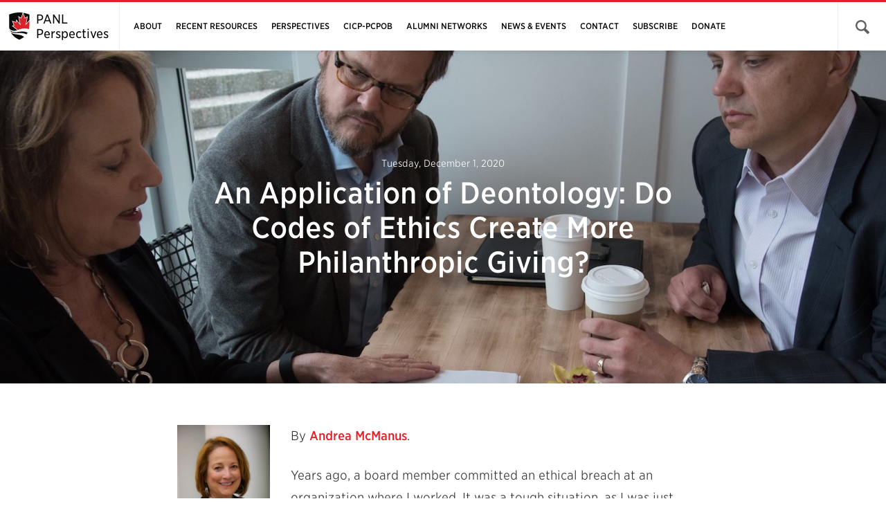

--- FILE ---
content_type: text/html; charset=UTF-8
request_url: https://carleton.ca/panl/2020/applied-deontology-do-codes-of-ethics-create-more-philanthropic-giving/
body_size: 12309
content:
<!doctype html>
<html class="no-js" itemscope="itemscope" itemtype="//schema.org/WebPage" lang="en-US">

<head>
  <meta charset="UTF-8">

  <!-- Pre-fetching DNS -->
  <link rel="dns-prefetch" href="//ajax.googleapis.com" />
  <link rel="dns-prefetch" href="//google-analytics.com" />
  <link rel="dns-prefetch" href="//www.google-analytics.com" />
  <link rel="dns-prefetch" href="//cloud.typography.com" />

  <title>An Application of Deontology: Do Codes of Ethics Create More Philanthropic Giving? | PANL</title>

  <!-- meta -->
  <meta http-equiv="X-UA-Compatible" content="IE=edge" />
  <meta name="HandheldFriendly" content="True" />
  <meta name="MobileOptimized" content="640" />
  <meta name="viewport" content="width=device-width, initial-scale=1, maximum-scale=1" />

  <!-- Favicon's -->
  <link rel="shortcut icon" href="https://cdn.carleton.ca/theme-framework/img/favicons/favicon.ico" />
  <link rel="apple-touch-icon-precomposed" href="https://cdn.carleton.ca/theme-framework/img/favicons/apple-icon-precomposed.png" />

  <meta name="msapplication-TileColor" content="#ffffff">
  <meta name="msapplication-TileImage" content="https://cdn.carleton.ca/theme-framework/img/favicons/ms-tile-icon.png" />

  <meta name='robots' content='index, follow, max-image-preview:large, max-snippet:-1, max-video-preview:-1' />

	<!-- This site is optimized with the Yoast SEO plugin v21.2 - https://yoast.com/wordpress/plugins/seo/ -->
	<meta name="description" content="By Andrea McManus. Years ago, a board member committed an ethical breach at an organization where I worked. It was a tough situation, as I was just Andrea McManus once reported an ethical breach at her a workplace -- and pandemonium ensued. She went on to co-found her own firm and increase public trust in the non-profit sector in Canada by using codes of ethics and other guidelines." />
	<link rel="canonical" href="https://carleton.ca/panl/2020/applied-deontology-do-codes-of-ethics-create-more-philanthropic-giving/" />
	<meta property="og:locale" content="en_US" />
	<meta property="og:type" content="article" />
	<meta property="og:title" content="An Application of Deontology: Do Codes of Ethics Create More Philanthropic Giving? | PANL" />
	<meta property="og:description" content="By Andrea McManus. Years ago, a board member committed an ethical breach at an organization where I worked. It was a tough situation, as I was just Andrea McManus once reported an ethical breach at her a workplace -- and pandemonium ensued. She went on to co-found her own firm and increase public trust in the non-profit sector in Canada by using codes of ethics and other guidelines." />
	<meta property="og:url" content="https://carleton.ca/panl/2020/applied-deontology-do-codes-of-ethics-create-more-philanthropic-giving/" />
	<meta property="og:site_name" content="PANL" />
	<meta property="article:published_time" content="2020-12-01T19:16:45+00:00" />
	<meta property="article:modified_time" content="2021-02-25T22:34:13+00:00" />
	<meta property="og:image" content="https://carleton.ca/panl/wp-content/uploads/AndreaPortrait-300x449.jpg" />
	<meta name="author" content="ALEXGILLIS" />
	<meta name="twitter:card" content="summary_large_image" />
	<meta name="twitter:label1" content="Written by" />
	<meta name="twitter:data1" content="ALEXGILLIS" />
	<meta name="twitter:label2" content="Est. reading time" />
	<meta name="twitter:data2" content="3 minutes" />
	<script type="application/ld+json" class="yoast-schema-graph">{"@context":"https://schema.org","@graph":[{"@type":"WebPage","@id":"https://carleton.ca/panl/2020/applied-deontology-do-codes-of-ethics-create-more-philanthropic-giving/","url":"https://carleton.ca/panl/2020/applied-deontology-do-codes-of-ethics-create-more-philanthropic-giving/","name":"An Application of Deontology: Do Codes of Ethics Create More Philanthropic Giving? | PANL","isPartOf":{"@id":"https://carleton.ca/panl/#website"},"primaryImageOfPage":{"@id":"https://carleton.ca/panl/2020/applied-deontology-do-codes-of-ethics-create-more-philanthropic-giving/#primaryimage"},"image":{"@id":"https://carleton.ca/panl/2020/applied-deontology-do-codes-of-ethics-create-more-philanthropic-giving/#primaryimage"},"thumbnailUrl":"https://carleton.ca/panl/wp-content/uploads/AndreaPortrait-300x449.jpg","datePublished":"2020-12-01T19:16:45+00:00","dateModified":"2021-02-25T22:34:13+00:00","author":{"@id":"https://carleton.ca/panl/#/schema/person/cffb40f64dee54a3a4f28e7d5780693a"},"description":"By Andrea McManus. Years ago, a board member committed an ethical breach at an organization where I worked. It was a tough situation, as I was just Andrea McManus once reported an ethical breach at her a workplace -- and pandemonium ensued. She went on to co-found her own firm and increase public trust in the non-profit sector in Canada by using codes of ethics and other guidelines.","breadcrumb":{"@id":"https://carleton.ca/panl/2020/applied-deontology-do-codes-of-ethics-create-more-philanthropic-giving/#breadcrumb"},"inLanguage":"en-US","potentialAction":[{"@type":"ReadAction","target":["https://carleton.ca/panl/2020/applied-deontology-do-codes-of-ethics-create-more-philanthropic-giving/"]}]},{"@type":"ImageObject","inLanguage":"en-US","@id":"https://carleton.ca/panl/2020/applied-deontology-do-codes-of-ethics-create-more-philanthropic-giving/#primaryimage","url":"https://carleton.ca/panl/wp-content/uploads/AndreaPortrait.jpg","contentUrl":"https://carleton.ca/panl/wp-content/uploads/AndreaPortrait.jpg","width":1367,"height":2048},{"@type":"BreadcrumbList","@id":"https://carleton.ca/panl/2020/applied-deontology-do-codes-of-ethics-create-more-philanthropic-giving/#breadcrumb","itemListElement":[{"@type":"ListItem","position":1,"name":"Home","item":"https://carleton.ca/panl/"},{"@type":"ListItem","position":2,"name":"Ethics","item":"https://carleton.ca/panl/category/ethics/"},{"@type":"ListItem","position":3,"name":"An Application of Deontology: Do Codes of Ethics Create More Philanthropic Giving?"}]},{"@type":"WebSite","@id":"https://carleton.ca/panl/#website","url":"https://carleton.ca/panl/","name":"PANL","description":"Carleton University","potentialAction":[{"@type":"SearchAction","target":{"@type":"EntryPoint","urlTemplate":"https://carleton.ca/panl/?s={search_term_string}"},"query-input":"required name=search_term_string"}],"inLanguage":"en-US"},{"@type":"Person","@id":"https://carleton.ca/panl/#/schema/person/cffb40f64dee54a3a4f28e7d5780693a","name":"ALEXGILLIS","image":{"@type":"ImageObject","inLanguage":"en-US","@id":"https://carleton.ca/panl/#/schema/person/image/","url":"https://secure.gravatar.com/avatar/11a338778a3a0fe61ebf7ccdb0e7b8b5?s=96&d=mm&r=g","contentUrl":"https://secure.gravatar.com/avatar/11a338778a3a0fe61ebf7ccdb0e7b8b5?s=96&d=mm&r=g","caption":"ALEXGILLIS"}}]}</script>
	<!-- / Yoast SEO plugin. -->


<link rel='dns-prefetch' href='//ajax.googleapis.com' />
<link rel='dns-prefetch' href='//cdn.carleton.ca' />
<link rel='dns-prefetch' href='//carleton.ca' />
<link rel='dns-prefetch' href='//cloud.typography.com' />
		<!-- This site uses the Google Analytics by MonsterInsights plugin v8.19 - Using Analytics tracking - https://www.monsterinsights.com/ -->
		<!-- Note: MonsterInsights is not currently configured on this site. The site owner needs to authenticate with Google Analytics in the MonsterInsights settings panel. -->
					<!-- No tracking code set -->
				<!-- / Google Analytics by MonsterInsights -->
		<link rel='stylesheet' id='fonts-css' href='//cloud.typography.com/6307052/6118752/css/fonts.css?ver=1.57.00' type='text/css' media='screen' />
<link async rel='stylesheet' id='cu-styles-css' href='https://cdn.carleton.ca/theme-framework/css/styles-min.gz.css?ver=1.57.00' type='text/css' media='screen' />
<link rel="https://api.w.org/" href="https://carleton.ca/panl/wp-json/" /><link rel="alternate" type="application/json" href="https://carleton.ca/panl/wp-json/wp/v2/posts/2072" /><link rel="alternate" type="application/json+oembed" href="https://carleton.ca/panl/wp-json/oembed/1.0/embed?url=https%3A%2F%2Fcarleton.ca%2Fpanl%2F2020%2Fapplied-deontology-do-codes-of-ethics-create-more-philanthropic-giving%2F" />
<link rel="alternate" type="text/xml+oembed" href="https://carleton.ca/panl/wp-json/oembed/1.0/embed?url=https%3A%2F%2Fcarleton.ca%2Fpanl%2F2020%2Fapplied-deontology-do-codes-of-ethics-create-more-philanthropic-giving%2F&#038;format=xml" />
<script type="text/javascript">var cuBaseObject = {"siteUrl":"https:\/\/carleton.ca\/panl","ajaxUrl":"https:\/\/carleton.ca\/panl\/wp\/wp-admin\/admin-ajax.php","themeUrl":"https:\/\/carleton.ca\/panl\/wp-content\/themes\/theme-framework","pluginsUrl":"https:\/\/carleton.ca\/panl\/wp-content\/plugins","isUserLoggedIn":false,"isFrontPage":false};</script><meta name="twitter:card" value="summary" /><meta name="twitter:site" value="@Carleton_U" /><meta name="twitter:title" value="An Application of Deontology: Do Codes of Ethics Create More Philanthropic Giving?" /><meta name="twitter:description" value="By Andrea McManus. Years ago, a board member committed an ethical breach at an organization where I worked. It was a tough situation, as I was just starting out and didn’t have a lot of experience. Eventually, I took action – and all hell broke lose. In short, I got fired, the only time in [&hellip;]" /><meta name="twitter:url" value="https://carleton.ca/panl/2020/applied-deontology-do-codes-of-ethics-create-more-philanthropic-giving/" /><meta name="twitter:image" value="https://carleton.ca/panl/wp-content/uploads/AndreaWith2Colleagues1600_400x300_acf_cropped_400x300_acf_cropped.jpg" /><meta name="twitter:image:alt" value="" /><meta property="og:url" content="https://carleton.ca/panl/2020/applied-deontology-do-codes-of-ethics-create-more-philanthropic-giving/" /><meta property="og:type" content="article" /><meta property="og:title" content="An Application of Deontology: Do Codes of Ethics Create More Philanthropic Giving?" /><meta property="og:description" content="By Andrea McManus. Years ago, a board member committed an ethical breach at an organization where I worked. It was a tough situation, as I was just starting out and didn’t have a lot of experience. Eventually, I took action – and all hell broke lose. In short, I got fired, the only time in [&hellip;]" /><meta property="og:image" content="https://carleton.ca/panl/wp-content/uploads/AndreaWith2Colleagues1600_400x300_acf_cropped_400x300_acf_cropped.jpg" /><meta property="og:image" content="Alt text: " /><!-- Global site tag (gtag.js) - Google Analytics -->
<script async src="https://www.googletagmanager.com/gtag/js?id=G-B2B8147JNW"></script>
<script>
  window.dataLayer = window.dataLayer || [];
  function gtag(){dataLayer.push(arguments);}
  gtag('js', new Date());

  gtag('config', 'G-B2B8147JNW');
</script>
  <!-- Google Tag Manager -->
  <script>
    (function(w, d, s, l, i) {
      w[l] = w[l] || [];
      w[l].push({
        'gtm.start': new Date().getTime(),
        event: 'gtm.js'
      });
      var f = d.getElementsByTagName(s)[0],
        j = d.createElement(s),
        dl = l != 'dataLayer' ? '&l=' + l : '';
      j.async = true;
      j.src =
        'https://www.googletagmanager.com/gtm.js?id=' + i + dl;
      f.parentNode.insertBefore(j, f);
    })(window, document, 'script', 'dataLayer', 'GTM-MH632FV');
  </script>
  <!-- End Google Tag Manager -->

  <style>
    .wp-caption {
      border-left: 10px solid #fff;
    }

    .gfield.gfield--type-captcha {
      display: block !important;
    }
  </style>
</head>

<!-- Google Tag Manager (noscript) -->
<noscript><iframe src=https://www.googletagmanager.com/ns.html?id=GTM-MH632FV height="0" width="0" style="display:none;visibility:hidden"></iframe></noscript>
<!-- End Google Tag Manager (noscript) -->

<body id="pagetop" class="post-template-default single single-post postid-2072 single-format-standard" itemscope itemtype="//schema.org/WebPage">

  
<header class="b-nav-topbar u-position-f u-display-f u-background-color-white u-z-index-1000" role="banner" itemscope itemtype="//schema.org/WPHeader">
	<a class="u-skip-link" href="#content">Skip to main content</a>

	<div class="b-nav-topbar__logo b-nav-topbar__logo--cu-shield">
		<a class="b-nav-topbar__link u-display-f u-align-items-c" href="https://carleton.ca/panl" rel="home">
			<div class="u-grid">
				<div class="u-grid-item">
					PANL<br />Perspectives				</div>
			</div>
		</a>
	</div>

	<nav class="b-nav-topbar__nav b-nav-topbar__nav--desktop u-z-index-100 u-hide-below-medium" itemscope itemtype="//schema.org/SiteNavigationElement">
		<ul class="b-nav-topbar__nav-list u-padding-0 u-margin-0 u-display-ib"><li id="menu-item-16" class="menu-item menu-item-type-post_type menu-item-object-page menu-item-has-children menu-item-16" itemprop="name"><a href="https://carleton.ca/panl/about/" itemprop="url">About</a><button class="b-nav-topbar__nav-trigger ">+</button>
<ul class="sub-menu">
	<li id="menu-item-17" class="menu-item menu-item-type-post_type menu-item-object-page menu-item-17" itemprop="name"><a href="https://carleton.ca/panl/vision/" itemprop="url">Vision</a></li>
	<li id="menu-item-161" class="menu-item menu-item-type-post_type menu-item-object-page menu-item-161" itemprop="name"><a href="https://carleton.ca/panl/editors/" itemprop="url">Editors</a></li>
	<li id="menu-item-104" class="menu-item menu-item-type-post_type menu-item-object-page menu-item-104" itemprop="name"><a href="https://carleton.ca/panl/editorial-board/" itemprop="url">Editorial Board</a></li>
	<li id="menu-item-103" class="menu-item menu-item-type-post_type menu-item-object-page menu-item-103" itemprop="name"><a href="https://carleton.ca/panl/program/" itemprop="url">Programs</a></li>
</ul>
</li>
<li id="menu-item-105" class="menu-item menu-item-type-post_type menu-item-object-page menu-item-has-children menu-item-105" itemprop="name"><a href="https://carleton.ca/panl/recent-resources/" itemprop="url">Recent Resources</a><button class="b-nav-topbar__nav-trigger ">+</button>
<ul class="sub-menu">
	<li id="menu-item-115" class="menu-item menu-item-type-post_type menu-item-object-page menu-item-115" itemprop="name"><a href="https://carleton.ca/panl/top-ten-picks/" itemprop="url">Top 10 Reports</a></li>
	<li id="menu-item-338" class="menu-item menu-item-type-post_type menu-item-object-page menu-item-338" itemprop="name"><a href="https://carleton.ca/panl/reports-on-covid/" itemprop="url">Archive of COVID Reports</a></li>
	<li id="menu-item-117" class="menu-item menu-item-type-post_type menu-item-object-page menu-item-117" itemprop="name"><a href="https://carleton.ca/panl/data-discoveries/" itemprop="url">Data Discoveries</a></li>
</ul>
</li>
<li id="menu-item-106" class="menu-item menu-item-type-post_type menu-item-object-page menu-item-has-children menu-item-106" itemprop="name"><a href="https://carleton.ca/panl/perspectives/" itemprop="url">Perspectives</a><button class="b-nav-topbar__nav-trigger ">+</button>
<ul class="sub-menu">
	<li id="menu-item-120" class="menu-item menu-item-type-post_type menu-item-object-page menu-item-120" itemprop="name"><a href="https://carleton.ca/panl/covid-19-our-world/" itemprop="url">COVID &#038; Our World</a></li>
	<li id="menu-item-131" class="menu-item menu-item-type-post_type menu-item-object-page menu-item-has-children menu-item-131" itemprop="name"><a href="https://carleton.ca/panl/leadership-governance/" itemprop="url">Leadership &#038; Governance</a><button class="b-nav-topbar__nav-trigger ">+</button>
	<ul class="sub-menu">
		<li id="menu-item-8033" class="menu-item menu-item-type-post_type menu-item-object-page menu-item-8033" itemprop="name"><a href="https://carleton.ca/panl/governance/" itemprop="url">Governance</a></li>
		<li id="menu-item-4479" class="menu-item menu-item-type-post_type menu-item-object-page menu-item-4479" itemprop="name"><a href="https://carleton.ca/panl/intersections-and-innovations-new-book-about-our-sector/" itemprop="url">Intersections &#038; Innovations</a></li>
	</ul>
</li>
	<li id="menu-item-134" class="menu-item menu-item-type-post_type menu-item-object-page menu-item-has-children menu-item-134" itemprop="name"><a href="https://carleton.ca/panl/philanthropy-fundraising/" itemprop="url">Philanthropy &#038; Fundraising</a><button class="b-nav-topbar__nav-trigger ">+</button>
	<ul class="sub-menu">
		<li id="menu-item-6705" class="menu-item menu-item-type-post_type menu-item-object-page menu-item-6705" itemprop="name"><a href="https://carleton.ca/panl/don-mcraes-charity-revocations-series/" itemprop="url">“Charity Trends &#038; Revocations” Series</a></li>
		<li id="menu-item-6750" class="menu-item menu-item-type-post_type menu-item-object-page menu-item-6750" itemprop="name"><a href="https://carleton.ca/panl/closer-takes/" itemprop="url">Closer Takes</a></li>
		<li id="menu-item-6497" class="menu-item menu-item-type-post_type menu-item-object-page menu-item-6497" itemprop="name"><a href="https://carleton.ca/panl/sector-trends-in-2023/" itemprop="url">Sector Trends</a></li>
		<li id="menu-item-418" class="menu-item menu-item-type-post_type menu-item-object-page menu-item-418" itemprop="name"><a href="https://carleton.ca/panl/ethics/" itemprop="url">Ethics</a></li>
		<li id="menu-item-417" class="menu-item menu-item-type-post_type menu-item-object-page menu-item-417" itemprop="name"><a href="https://carleton.ca/panl/online-fundraising/" itemprop="url">Fundraising</a></li>
		<li id="menu-item-416" class="menu-item menu-item-type-post_type menu-item-object-page menu-item-416" itemprop="name"><a href="https://carleton.ca/panl/private-philanthropy/" itemprop="url">Private Foundations</a></li>
	</ul>
</li>
	<li id="menu-item-133" class="menu-item menu-item-type-post_type menu-item-object-page menu-item-has-children menu-item-133" itemprop="name"><a href="https://carleton.ca/panl/public-policy-advocacy/" itemprop="url">Public Policy &#038; Advocacy</a><button class="b-nav-topbar__nav-trigger ">+</button>
	<ul class="sub-menu">
		<li id="menu-item-9790" class="menu-item menu-item-type-post_type menu-item-object-page menu-item-9790" itemprop="name"><a href="https://carleton.ca/panl/accessibility/" itemprop="url">Accessibility</a></li>
		<li id="menu-item-8177" class="menu-item menu-item-type-post_type menu-item-object-page menu-item-8177" itemprop="name"><a href="https://carleton.ca/panl/african-philanthropy-series/" itemprop="url">African Philanthropy</a></li>
		<li id="menu-item-7666" class="menu-item menu-item-type-post_type menu-item-object-page menu-item-7666" itemprop="name"><a href="https://carleton.ca/panl/building-bridges-between-academia-professional-practice/" itemprop="url">Building Bridges</a></li>
		<li id="menu-item-4101" class="menu-item menu-item-type-post_type menu-item-object-page menu-item-4101" itemprop="name"><a href="https://carleton.ca/panl/canada/" itemprop="url">Canada</a></li>
		<li id="menu-item-4231" class="menu-item menu-item-type-post_type menu-item-object-page menu-item-4231" itemprop="name"><a href="https://carleton.ca/panl/asia-australia/" itemprop="url">Asia-Australia</a></li>
		<li id="menu-item-3975" class="menu-item menu-item-type-post_type menu-item-object-page menu-item-3975" itemprop="name"><a href="https://carleton.ca/panl/european-policy-issues/" itemprop="url">Europe</a></li>
		<li id="menu-item-3974" class="menu-item menu-item-type-post_type menu-item-object-page menu-item-3974" itemprop="name"><a href="https://carleton.ca/panl/us-policy-issues/" itemprop="url">US</a></li>
	</ul>
</li>
	<li id="menu-item-136" class="menu-item menu-item-type-post_type menu-item-object-page menu-item-has-children menu-item-136" itemprop="name"><a href="https://carleton.ca/panl/social-justice-change/" itemprop="url">Social Justice &#038; Change</a><button class="b-nav-topbar__nav-trigger ">+</button>
	<ul class="sub-menu">
		<li id="menu-item-4697" class="menu-item menu-item-type-post_type menu-item-object-page menu-item-4697" itemprop="name"><a href="https://carleton.ca/panl/shifting-power/" itemprop="url">Shifting Power</a></li>
		<li id="menu-item-4377" class="menu-item menu-item-type-post_type menu-item-object-page menu-item-4377" itemprop="name"><a href="https://carleton.ca/panl/inspirit-laidlaw-foundations-lead-the-way/" itemprop="url">Inspirit &#038; Laidlaw Lead the Way</a></li>
		<li id="menu-item-5083" class="menu-item menu-item-type-post_type menu-item-object-page menu-item-5083" itemprop="name"><a href="https://carleton.ca/panl/indigenous-foundations-reconciliation/" itemprop="url">Indigenous-Foundations Reconciliation</a></li>
		<li id="menu-item-5625" class="menu-item menu-item-type-post_type menu-item-object-page menu-item-5625" itemprop="name"><a href="https://carleton.ca/panl/series-on-the-arts-and-social-issues/" itemprop="url">Arts &#038; Social Issues</a></li>
	</ul>
</li>
	<li id="menu-item-135" class="menu-item menu-item-type-post_type menu-item-object-page menu-item-has-children menu-item-135" itemprop="name"><a href="https://carleton.ca/panl/social-finance-innovation-impact/" itemprop="url">Social Finance, Innovation &#038; Impact</a><button class="b-nav-topbar__nav-trigger ">+</button>
	<ul class="sub-menu">
		<li id="menu-item-9005" class="menu-item menu-item-type-post_type menu-item-object-page menu-item-9005" itemprop="name"><a href="https://carleton.ca/panl/leadership-in-working-with-newcomers-and-youth/" itemprop="url">Leadership in Working with Newcomers and Youth</a></li>
	</ul>
</li>
</ul>
</li>
<li id="menu-item-6283" class="menu-item menu-item-type-post_type menu-item-object-page menu-item-has-children menu-item-6283" itemprop="name"><a href="https://carleton.ca/panl/cicp-pcpob/" itemprop="url">CICP-PCPOB</a><button class="b-nav-topbar__nav-trigger ">+</button>
<ul class="sub-menu">
	<li id="menu-item-6312" class="menu-item menu-item-type-post_type menu-item-object-page menu-item-6312" itemprop="name"><a href="https://carleton.ca/panl/charity-insights-canada-project-cicp/" itemprop="url">CICP (English)</a></li>
	<li id="menu-item-6311" class="menu-item menu-item-type-post_type menu-item-object-page menu-item-6311" itemprop="name"><a href="https://carleton.ca/panl/projet-canada-perspectives-des-organismes-de-bienfaisance-pcpob/" itemprop="url">PCPOB (French)</a></li>
</ul>
</li>
<li id="menu-item-107" class="menu-item menu-item-type-post_type menu-item-object-page menu-item-has-children menu-item-107" itemprop="name"><a href="https://carleton.ca/panl/alumni/" itemprop="url">Alumni Networks</a><button class="b-nav-topbar__nav-trigger ">+</button>
<ul class="sub-menu">
	<li id="menu-item-2649" class="menu-item menu-item-type-post_type menu-item-object-page menu-item-2649" itemprop="name"><a href="https://carleton.ca/panl/qas-with-alumni/" itemprop="url">Q&#038;As with Alumni</a></li>
	<li id="menu-item-2648" class="menu-item menu-item-type-post_type menu-item-object-page menu-item-2648" itemprop="name"><a href="https://carleton.ca/panl/stories-testimonials-from-alumni/" itemprop="url">Stories &#038; Testimonials</a></li>
	<li id="menu-item-2647" class="menu-item menu-item-type-post_type menu-item-object-page menu-item-2647" itemprop="name"><a href="https://carleton.ca/panl/research-by-alumni/" itemprop="url">Research by Alumni</a></li>
</ul>
</li>
<li id="menu-item-108" class="menu-item menu-item-type-post_type menu-item-object-page menu-item-108" itemprop="name"><a href="https://carleton.ca/panl/news-events/" itemprop="url">News &#038; Events</a></li>
<li id="menu-item-1601" class="menu-item menu-item-type-post_type menu-item-object-page menu-item-1601" itemprop="name"><a href="https://carleton.ca/panl/contact/" itemprop="url">Contact</a></li>
<li id="menu-item-1663" class="menu-item menu-item-type-post_type menu-item-object-page menu-item-1663" itemprop="name"><a href="https://carleton.ca/panl/subscribe/" itemprop="url">Subscribe</a></li>
<li id="menu-item-1698" class="menu-item menu-item-type-post_type menu-item-object-page menu-item-1698" itemprop="name"><a href="https://carleton.ca/panl/donate/" itemprop="url">Donate</a></li>
</ul>	</nav>

	<nav class="b-nav-topbar__nav b-nav-topbar__nav--mobile u-z-index-10 u-hide-above-medium">
		<div class="b-nav-topbar__nav-mobile-menu u-hide-above-medium u-clearfix">
			<span class="b-nav-topbar__nav-mobile-title u-margin-0 u-text-transform-u">Site Menu</span>
			<a href="#" class="b-nav-topbar__mobile-menu-close">+</a>
		</div>
		<ul class="b-nav-topbar__nav-list u-padding-0 u-margin-0 u-display-ib"><li class="menu-item menu-item-type-post_type menu-item-object-page menu-item-has-children menu-item-16" itemprop="name"><a href="https://carleton.ca/panl/about/" itemprop="url">About</a><button class="b-nav-topbar__nav-trigger ">+</button>
<ul class="sub-menu">
	<li class="menu-item menu-item-type-post_type menu-item-object-page menu-item-17" itemprop="name"><a href="https://carleton.ca/panl/vision/" itemprop="url">Vision</a></li>
	<li class="menu-item menu-item-type-post_type menu-item-object-page menu-item-161" itemprop="name"><a href="https://carleton.ca/panl/editors/" itemprop="url">Editors</a></li>
	<li class="menu-item menu-item-type-post_type menu-item-object-page menu-item-104" itemprop="name"><a href="https://carleton.ca/panl/editorial-board/" itemprop="url">Editorial Board</a></li>
	<li class="menu-item menu-item-type-post_type menu-item-object-page menu-item-103" itemprop="name"><a href="https://carleton.ca/panl/program/" itemprop="url">Programs</a></li>
</ul>
</li>
<li class="menu-item menu-item-type-post_type menu-item-object-page menu-item-has-children menu-item-105" itemprop="name"><a href="https://carleton.ca/panl/recent-resources/" itemprop="url">Recent Resources</a><button class="b-nav-topbar__nav-trigger ">+</button>
<ul class="sub-menu">
	<li class="menu-item menu-item-type-post_type menu-item-object-page menu-item-115" itemprop="name"><a href="https://carleton.ca/panl/top-ten-picks/" itemprop="url">Top 10 Reports</a></li>
	<li class="menu-item menu-item-type-post_type menu-item-object-page menu-item-338" itemprop="name"><a href="https://carleton.ca/panl/reports-on-covid/" itemprop="url">Archive of COVID Reports</a></li>
	<li class="menu-item menu-item-type-post_type menu-item-object-page menu-item-117" itemprop="name"><a href="https://carleton.ca/panl/data-discoveries/" itemprop="url">Data Discoveries</a></li>
</ul>
</li>
<li class="menu-item menu-item-type-post_type menu-item-object-page menu-item-has-children menu-item-106" itemprop="name"><a href="https://carleton.ca/panl/perspectives/" itemprop="url">Perspectives</a><button class="b-nav-topbar__nav-trigger ">+</button>
<ul class="sub-menu">
	<li class="menu-item menu-item-type-post_type menu-item-object-page menu-item-120" itemprop="name"><a href="https://carleton.ca/panl/covid-19-our-world/" itemprop="url">COVID &#038; Our World</a></li>
	<li class="menu-item menu-item-type-post_type menu-item-object-page menu-item-has-children menu-item-131" itemprop="name"><a href="https://carleton.ca/panl/leadership-governance/" itemprop="url">Leadership &#038; Governance</a><button class="b-nav-topbar__nav-trigger ">+</button>
	<ul class="sub-menu">
		<li class="menu-item menu-item-type-post_type menu-item-object-page menu-item-8033" itemprop="name"><a href="https://carleton.ca/panl/governance/" itemprop="url">Governance</a></li>
		<li class="menu-item menu-item-type-post_type menu-item-object-page menu-item-4479" itemprop="name"><a href="https://carleton.ca/panl/intersections-and-innovations-new-book-about-our-sector/" itemprop="url">Intersections &#038; Innovations</a></li>
	</ul>
</li>
	<li class="menu-item menu-item-type-post_type menu-item-object-page menu-item-has-children menu-item-134" itemprop="name"><a href="https://carleton.ca/panl/philanthropy-fundraising/" itemprop="url">Philanthropy &#038; Fundraising</a><button class="b-nav-topbar__nav-trigger ">+</button>
	<ul class="sub-menu">
		<li class="menu-item menu-item-type-post_type menu-item-object-page menu-item-6705" itemprop="name"><a href="https://carleton.ca/panl/don-mcraes-charity-revocations-series/" itemprop="url">“Charity Trends &#038; Revocations” Series</a></li>
		<li class="menu-item menu-item-type-post_type menu-item-object-page menu-item-6750" itemprop="name"><a href="https://carleton.ca/panl/closer-takes/" itemprop="url">Closer Takes</a></li>
		<li class="menu-item menu-item-type-post_type menu-item-object-page menu-item-6497" itemprop="name"><a href="https://carleton.ca/panl/sector-trends-in-2023/" itemprop="url">Sector Trends</a></li>
		<li class="menu-item menu-item-type-post_type menu-item-object-page menu-item-418" itemprop="name"><a href="https://carleton.ca/panl/ethics/" itemprop="url">Ethics</a></li>
		<li class="menu-item menu-item-type-post_type menu-item-object-page menu-item-417" itemprop="name"><a href="https://carleton.ca/panl/online-fundraising/" itemprop="url">Fundraising</a></li>
		<li class="menu-item menu-item-type-post_type menu-item-object-page menu-item-416" itemprop="name"><a href="https://carleton.ca/panl/private-philanthropy/" itemprop="url">Private Foundations</a></li>
	</ul>
</li>
	<li class="menu-item menu-item-type-post_type menu-item-object-page menu-item-has-children menu-item-133" itemprop="name"><a href="https://carleton.ca/panl/public-policy-advocacy/" itemprop="url">Public Policy &#038; Advocacy</a><button class="b-nav-topbar__nav-trigger ">+</button>
	<ul class="sub-menu">
		<li class="menu-item menu-item-type-post_type menu-item-object-page menu-item-9790" itemprop="name"><a href="https://carleton.ca/panl/accessibility/" itemprop="url">Accessibility</a></li>
		<li class="menu-item menu-item-type-post_type menu-item-object-page menu-item-8177" itemprop="name"><a href="https://carleton.ca/panl/african-philanthropy-series/" itemprop="url">African Philanthropy</a></li>
		<li class="menu-item menu-item-type-post_type menu-item-object-page menu-item-7666" itemprop="name"><a href="https://carleton.ca/panl/building-bridges-between-academia-professional-practice/" itemprop="url">Building Bridges</a></li>
		<li class="menu-item menu-item-type-post_type menu-item-object-page menu-item-4101" itemprop="name"><a href="https://carleton.ca/panl/canada/" itemprop="url">Canada</a></li>
		<li class="menu-item menu-item-type-post_type menu-item-object-page menu-item-4231" itemprop="name"><a href="https://carleton.ca/panl/asia-australia/" itemprop="url">Asia-Australia</a></li>
		<li class="menu-item menu-item-type-post_type menu-item-object-page menu-item-3975" itemprop="name"><a href="https://carleton.ca/panl/european-policy-issues/" itemprop="url">Europe</a></li>
		<li class="menu-item menu-item-type-post_type menu-item-object-page menu-item-3974" itemprop="name"><a href="https://carleton.ca/panl/us-policy-issues/" itemprop="url">US</a></li>
	</ul>
</li>
	<li class="menu-item menu-item-type-post_type menu-item-object-page menu-item-has-children menu-item-136" itemprop="name"><a href="https://carleton.ca/panl/social-justice-change/" itemprop="url">Social Justice &#038; Change</a><button class="b-nav-topbar__nav-trigger ">+</button>
	<ul class="sub-menu">
		<li class="menu-item menu-item-type-post_type menu-item-object-page menu-item-4697" itemprop="name"><a href="https://carleton.ca/panl/shifting-power/" itemprop="url">Shifting Power</a></li>
		<li class="menu-item menu-item-type-post_type menu-item-object-page menu-item-4377" itemprop="name"><a href="https://carleton.ca/panl/inspirit-laidlaw-foundations-lead-the-way/" itemprop="url">Inspirit &#038; Laidlaw Lead the Way</a></li>
		<li class="menu-item menu-item-type-post_type menu-item-object-page menu-item-5083" itemprop="name"><a href="https://carleton.ca/panl/indigenous-foundations-reconciliation/" itemprop="url">Indigenous-Foundations Reconciliation</a></li>
		<li class="menu-item menu-item-type-post_type menu-item-object-page menu-item-5625" itemprop="name"><a href="https://carleton.ca/panl/series-on-the-arts-and-social-issues/" itemprop="url">Arts &#038; Social Issues</a></li>
	</ul>
</li>
	<li class="menu-item menu-item-type-post_type menu-item-object-page menu-item-has-children menu-item-135" itemprop="name"><a href="https://carleton.ca/panl/social-finance-innovation-impact/" itemprop="url">Social Finance, Innovation &#038; Impact</a><button class="b-nav-topbar__nav-trigger ">+</button>
	<ul class="sub-menu">
		<li class="menu-item menu-item-type-post_type menu-item-object-page menu-item-9005" itemprop="name"><a href="https://carleton.ca/panl/leadership-in-working-with-newcomers-and-youth/" itemprop="url">Leadership in Working with Newcomers and Youth</a></li>
	</ul>
</li>
</ul>
</li>
<li class="menu-item menu-item-type-post_type menu-item-object-page menu-item-has-children menu-item-6283" itemprop="name"><a href="https://carleton.ca/panl/cicp-pcpob/" itemprop="url">CICP-PCPOB</a><button class="b-nav-topbar__nav-trigger ">+</button>
<ul class="sub-menu">
	<li class="menu-item menu-item-type-post_type menu-item-object-page menu-item-6312" itemprop="name"><a href="https://carleton.ca/panl/charity-insights-canada-project-cicp/" itemprop="url">CICP (English)</a></li>
	<li class="menu-item menu-item-type-post_type menu-item-object-page menu-item-6311" itemprop="name"><a href="https://carleton.ca/panl/projet-canada-perspectives-des-organismes-de-bienfaisance-pcpob/" itemprop="url">PCPOB (French)</a></li>
</ul>
</li>
<li class="menu-item menu-item-type-post_type menu-item-object-page menu-item-has-children menu-item-107" itemprop="name"><a href="https://carleton.ca/panl/alumni/" itemprop="url">Alumni Networks</a><button class="b-nav-topbar__nav-trigger ">+</button>
<ul class="sub-menu">
	<li class="menu-item menu-item-type-post_type menu-item-object-page menu-item-2649" itemprop="name"><a href="https://carleton.ca/panl/qas-with-alumni/" itemprop="url">Q&#038;As with Alumni</a></li>
	<li class="menu-item menu-item-type-post_type menu-item-object-page menu-item-2648" itemprop="name"><a href="https://carleton.ca/panl/stories-testimonials-from-alumni/" itemprop="url">Stories &#038; Testimonials</a></li>
	<li class="menu-item menu-item-type-post_type menu-item-object-page menu-item-2647" itemprop="name"><a href="https://carleton.ca/panl/research-by-alumni/" itemprop="url">Research by Alumni</a></li>
</ul>
</li>
<li class="menu-item menu-item-type-post_type menu-item-object-page menu-item-108" itemprop="name"><a href="https://carleton.ca/panl/news-events/" itemprop="url">News &#038; Events</a></li>
<li class="menu-item menu-item-type-post_type menu-item-object-page menu-item-1601" itemprop="name"><a href="https://carleton.ca/panl/contact/" itemprop="url">Contact</a></li>
<li class="menu-item menu-item-type-post_type menu-item-object-page menu-item-1663" itemprop="name"><a href="https://carleton.ca/panl/subscribe/" itemprop="url">Subscribe</a></li>
<li class="menu-item menu-item-type-post_type menu-item-object-page menu-item-1698" itemprop="name"><a href="https://carleton.ca/panl/donate/" itemprop="url">Donate</a></li>
</ul>	</nav>

	<div class="b-nav-topbar__utility u-display-f">
		
					<a href="#" class="b-nav-topbar__search u-text-align-c" aria-haspopup="true" aria-controls="main_search_form" title="Open search">
				<span class="u-screen-reader-text">Open search form.</span>
				<i class="c-icon b-nav-topbar__icon b-nav-topbar__icon--search" aria-hidden="true"></i>
			</a>
			<form itemprop="potentialAction" itemscope itemtype="http://schema.org/SearchAction" role="search" class="b-nav-topbar__search-form u-hide u-z-index-500" method="get" action="https://carleton.ca/panl" aria-hidden="true" id="main_search_form">
				<div class="b-nav-topbar__search-field">
				<span class="b-nav-topbar__search-query">
					<label>
						<span class="u-screen-reader-text">Search for:</span>
						<input itemprop="query-input" class="b-nav-topbar__search-input" data-swplive="true" data-swpconfig="topbar" type="search" name="s" autocomplete="off" placeholder="Search &hellip;" title="Search for:" value="" />
						<input type="hidden" id="google_query" name="q" value="" />
						<meta itemprop="target" content="https://carleton.ca/panl?s={s}"/>
					</label>
					<button type="submit" class="b-nav-topbar__search-submit" value=""><span class="u-screen-reader-text">Search</span></button>
				</span>
				</div>
				<div class="b-search-wp-results-topbar"></div>
			</form>
		
		<div class="b-nav-topbar__mobile-trigger u-text-align-c u-hide-above-medium">
			<div class="b-nav-topbar__hamburger b-nav-topbar__hamburger--collapse">
				<div class="b-nav-topbar__hamburger-box">
					<div class="b-nav-topbar__hamburger-icon"></div>
				</div>
			</div>
		</div>

	</div>

</header>

  <main id="content" class="u-content" data-swiftype-name="body" data-swiftype-type="text"><style>
		.b-banner--image {
			background-image: url( https://carleton.ca/panl/wp-content/uploads/AndreaWith2Colleagues1600x800-768x385.jpg );
		}

		@media ( min-width: 768px ) {
			.b-banner--image {
				background-image: url(https://carleton.ca/panl/wp-content/uploads/AndreaWith2Colleagues1600x800-1400x701.jpg);
			}
		}

		@media ( min-width: 1024px ) {
			.b-banner--image {
				background-image: url(https://carleton.ca/panl/wp-content/uploads/AndreaWith2Colleagues1600x800.jpg);
			}
		}
	</style>
<div class="b-banners-banner u-block-full b-banners-banner--img b-banner--image b-banners-banner--img-none" data-swiftype-index="false" role="banner">
	<div class="banner__container">

		<div><ol class="banner__breadcrumbs" itemprop="breadcrumb"><li class="banner__breadcrumb-item">Tuesday, December 1, 2020</li></ol></div><h1 class="banner__title">An Application of Deontology: Do Codes of Ethics Create More Philanthropic Giving?</h1>
	</div>
</div>
<div class="u-block u-block--white">
	<div class="l-post u-width-small">
		<p><img decoding="async" class="wp-image-1975 alignleft" src="https://carleton.ca/panl/wp-content/uploads/AndreaPortrait-300x449.jpg" alt="" width="134" height="201" srcset="https://carleton.ca/panl/wp-content/uploads/AndreaPortrait-300x449.jpg 300w, https://carleton.ca/panl/wp-content/uploads/AndreaPortrait-400x599.jpg 400w, https://carleton.ca/panl/wp-content/uploads/AndreaPortrait-768x1151.jpg 768w, https://carleton.ca/panl/wp-content/uploads/AndreaPortrait-1025x1536.jpg 1025w, https://carleton.ca/panl/wp-content/uploads/AndreaPortrait-700x1049.jpg 700w, https://carleton.ca/panl/wp-content/uploads/AndreaPortrait.jpg 1367w" sizes="(max-width: 134px) 100vw, 134px" />By <a href="https://www.vitreogroup.ca/andrea-mcmanus" target="_blank" rel="noopener noreferrer">Andrea McManus</a>.</p>
<p>Years ago, a board member committed an ethical breach at an organization where I worked. It was a tough situation, as I was just starting out and didn’t have a lot of experience. Eventually, I took action – and all hell broke lose. In short, I got fired, the only time in my 30-year career that’s happened.</p>
<p>The search for &#8220;easy&#8221; answers to ethical problems is challenging and complex. Ethical codes and standards of practice are hallmarks of any profession, but they can also be as clear as mud. What’s legal isn’t always ethical. What’s moral isn&#8217;t necessarily legal. And what’s right isn&#8217;t necessarily discernible. This is true in the philanthropic fundraising profession as well.</p>
<div class="u-video-wrapper"><iframe title="Andrea McManus talks ethics &amp; deontology, with Carleton&#039;s PANL Perspectives, Nov. 2020" width="500" height="281" src="https://www.youtube.com/embed/8p2JJ1AhgDE?feature=oembed" frameborder="0" allow="accelerometer; autoplay; clipboard-write; encrypted-media; gyroscope; picture-in-picture" allowfullscreen></iframe></div>
<p>The <a href="https://afpglobal.org" target="_blank" rel="noopener noreferrer">Association of Fundraising Professionals (AFP)</a>, arguably the world’s largest and most influential umbrella organization, offers a few answers. The AFP was established in 1960, and one of its founding objectives was to foster ethical fundraising as a means of building the public trust on which philanthropy rests. The <a href="https://afpglobal.org/ethicsmain/code-ethical-standards" target="_blank" rel="noopener noreferrer">AFP Code of Ethical Principles and Standards</a> was developed in 1965 and remains a core element of the profession. In 2006, the Code served as catalyst for the <a href="https://afpglobal.org/international-statement-ethical-principles-fundraising" target="_blank" rel="noopener noreferrer">International Statement of Ethical Principles in Fundraising</a>, now recognized in 24 countries.</p>
<p>Although the Code covers a range of situations, by far the most frequent relate to seven areas: tainted money; compensation; privacy; appearance of impropriety; stewardship; honesty; and transparency or conflicts of interest. The Code’s guidelines and enforcement procedures are aspirational in their goal of fostering public trust in these and other areas, but is there a straight line between adherence to the Code and greater giving, let alone better giving?</p>
<p>One can infer such a relationship in Canada from the growth of AFP membership, the parallel growth of giving, and the confidence that Canadians have in the charitable sector. Consider the following:</p>
<ul>
<li>There are more than 27,000 AFP members in 54 countries, every one of whom annually pledges adherence to the Code.</li>
<li>Since 1995, AFP Canada has grown from 217 to 3,300 members, and donors have become more strategic and informed about their giving &#8212; and as any fundraiser will tell you, donors ask tough questions.</li>
<li>Canadians are generous, as noted in a report by Imagine Canada: between 1985 and 2018, total donations claimed by tax filers increased by more than 150% in real terms, to $9.9 billion, and Canada ranks third in the world in individual giving and second in the size of its charitable and nonprofit sector.</li>
<li>AFP’s bi-annual survey of donors, <em><a href="https://afpglobal.org/afp-foundation-philanthropy-canada-releases-biennial-survey-what-canadian-donors-want" target="_blank" rel="noopener noreferrer">What Canadian Donors Want</a></em>, reports that 78% of Canadians say they’re very or somewhat confident in the sector. And the sector garners more confidence than either the private sector (at 67%) or the public sector (at 60%).</li>
</ul>
<p>These statistics are compelling, but they don’t tell the whole story. After more than 30 years of experience, I know there’s a strong link between ethical practice, public trust and philanthropic giving: ethics and ethical codes have strengthened these links, and will continue to do so. In the end, ethics is mainly about the trust that the public places in us and on the charitable work we do.</p>
<p><a href="https://www.vitreogroup.ca/andrea-mcmanus" target="_blank" rel="noopener noreferrer"><em>Andrea McManus</em></a><em> is known internationally for her passionate belief in philanthropy and the value of the nonprofit sector in Canadian society. She co-founded <a href="https://www.vitreogroup.ca/" target="_blank" rel="noopener noreferrer">ViTreo</a>, a fundraising and nonprofit leadership development firm. Also, McManus was the first person outside of the US to be Chair of the International Board of the <a href="https://afpglobal.org" target="_blank" rel="noopener noreferrer">Association of Fundraising Professionals</a>, in 2011-12. McManus is on <a href="https://twitter.com/ajsmcmanus" target="_blank" rel="noopener noreferrer">Twitter</a>, as well as <a href="https://www.linkedin.com/in/ajsmcmanus/" target="_blank" rel="noopener noreferrer">LinkedIn</a> and <a href="https://www.facebook.com/vitreogroup" target="_blank" rel="noopener noreferrer">Facebook</a>.</em></p>
<p>Tuesday, December 1, 2020 in <a href="https://carleton.ca/panl/category/ethics/" rel="tag">Ethics</a><br />Share: <a href="http://twitter.com/share?text=An Application of Deontology: Do Codes of Ethics Create More Philanthropic Giving?&amp;url=https://carleton.ca/panl/2020/applied-deontology-do-codes-of-ethics-create-more-philanthropic-giving/">Twitter</a>, <a href="http://www.facebook.com/sharer.php?u=https://carleton.ca/panl/2020/applied-deontology-do-codes-of-ethics-create-more-philanthropic-giving/&amp;t=An Application of Deontology: Do Codes of Ethics Create More Philanthropic Giving?">Facebook</a></p>	</div>
</div>


<div class="u-block u-block--grey">
	<div class="b-listing u-width-medium">

		<h2 class="b-listing__more-title u-text-align-c u-underline">More News Posts</h2>

		<div class="u-grid u-grid--wrap u-tabs-grid-view">
		
<div class="c-list-item c-list-item--news c-list-item--large u-grid-item--lstng-large u-grid-item u-grid-item--height u-grid-item--4 u-grid-item--js">
	<a class="c-list-item__link c-list-item c-list-item--large u-background-color-white" href="https://carleton.ca/panl/2026/pat-bradshaw/">

		<div class="c-list-item__image"><img width="400" height="300" src="https://carleton.ca/panl/wp-content/uploads/Patricia-Bradshaw-400x300.jpg" class="c-list-item__attachment" alt="Photo for the news post: A New Book About Nonprofit Governance" decoding="async" loading="lazy" /></div>
		<div class="c-list-item__content">
			<span class="c-list-item__meta u-hide-below-small">January 12, 2026</span>
			<h2 class="c-list-item__title">A New Book About Nonprofit Governance</h2>
			<p class="c-list-item__filter">A New Book About Nonprofit Governance</p>
			<p class="c-list-item__description">Patricia Bradshaw, Professor Emerita at Saint Mary’s University (in Nova Scotia, Canada), has just published a book, “Concise Introduction to Nonprofit Governance,” that provides an overview of governance in the... <span>More</span></p>
		</div>

	</a>
</div>
<div class="c-list-item c-list-item--news c-list-item--large u-grid-item--lstng-large u-grid-item u-grid-item--height u-grid-item--4 u-grid-item--js">
	<a class="c-list-item__link c-list-item c-list-item--large u-background-color-white" href="https://carleton.ca/panl/2026/should-people-disclose-their-disability-susan-hardie-explains/">

		<div class="c-list-item__image"><img width="400" height="300" src="https://carleton.ca/panl/wp-content/uploads/SusanHardie400_400x300_acf_cropped.png" class="c-list-item__attachment" alt="Photo for the news post: Should People Disclose Their Disability? Dr. Susan L. Hardie Explains" decoding="async" loading="lazy" srcset="https://carleton.ca/panl/wp-content/uploads//SusanHardie400_400x300_acf_cropped.png 400w, https://carleton.ca/panl/wp-content/uploads//SusanHardie400_400x300_acf_cropped-300x225.png 300w" sizes="(max-width: 400px) 100vw, 400px" /></div>
		<div class="c-list-item__content">
			<span class="c-list-item__meta u-hide-below-small">January 4, 2026</span>
			<h2 class="c-list-item__title">Should People Disclose Their Disability? Dr. Susan L. Hardie Explains</h2>
			<p class="c-list-item__filter">Should People Disclose Their Disability? Dr. Susan L. Hardie Explains</p>
			<p class="c-list-item__description">Dr. Susan L. Hardie, PhD, is the Executive Director of Winnipeg-based Eviance, which has worked for more than three decades in the cross-disability and mental health fields. She has been... <span>More</span></p>
		</div>

	</a>
</div>
<div class="c-list-item c-list-item--news c-list-item--large u-grid-item--lstng-large u-grid-item u-grid-item--height u-grid-item--4 u-hide-below-small u-grid-item--js">
	<a class="c-list-item__link c-list-item c-list-item--large u-background-color-white" href="https://carleton.ca/panl/2025/season-2-of-our-podcast-cherry-chan-on-money-mission-and-change/">

		<div class="c-list-item__image"><img width="400" height="300" src="https://carleton.ca/panl/wp-content/uploads/CherryChan480_400x300_acf_cropped.png" class="c-list-item__attachment" alt="Photo for the news post: Money, Mission &#038; Change" decoding="async" loading="lazy" srcset="https://carleton.ca/panl/wp-content/uploads//CherryChan480_400x300_acf_cropped.png 400w, https://carleton.ca/panl/wp-content/uploads//CherryChan480_400x300_acf_cropped-300x225.png 300w" sizes="(max-width: 400px) 100vw, 400px" /></div>
		<div class="c-list-item__content">
			<span class="c-list-item__meta u-hide-below-small">December 4, 2025</span>
			<h2 class="c-list-item__title">Money, Mission &#038; Change</h2>
			<p class="c-list-item__filter">Money, Mission &#038; Change</p>
			<p class="c-list-item__description">In Episode 1 of Season 2 of the PhilanthroThink Podcast, "Money, Mission and Change: Rethinking Nonprofit Finance," Cherry Chan, founder of OTUS Nonprofit CFOs, talks to our hosts, Megan Skyvington... <span>More</span></p>
		</div>

	</a>
</div>
<div class="c-list-item c-list-item--news c-list-item--large u-grid-item--lstng-large u-grid-item u-grid-item--height u-grid-item--4 u-hide-below-medium u-grid-item--js">
	<a class="c-list-item__link c-list-item c-list-item--large u-background-color-white" href="https://carleton.ca/panl/2025/calum-carmichael-explains-effective-altruism-on-the-cram-podcast/">

		<div class="c-list-item__image"><img width="400" height="300" src="https://carleton.ca/panl/wp-content/uploads/Calum1400_400x300_acf_cropped.jpg" class="c-list-item__attachment" alt="Photo for the news post: Would You Donate a Few Dollars to Save a Life?" decoding="async" loading="lazy" srcset="https://carleton.ca/panl/wp-content/uploads//Calum1400_400x300_acf_cropped.jpg 400w, https://carleton.ca/panl/wp-content/uploads//Calum1400_400x300_acf_cropped-300x225.jpg 300w" sizes="(max-width: 400px) 100vw, 400px" /></div>
		<div class="c-list-item__content">
			<span class="c-list-item__meta u-hide-below-small">December 2, 2025</span>
			<h2 class="c-list-item__title">Would You Donate a Few Dollars to Save a Life?</h2>
			<p class="c-list-item__filter">Would You Donate a Few Dollars to Save a Life?</p>
			<p class="c-list-item__description">Of course you’d ruin your shoes to save a drowning child. But would you donate a few dollars to save the life of a child? Doesn’t it come down to... <span>More</span></p>
		</div>

	</a>
</div>		</div>

	</div>
</div>

</main>
<footer class="b-footer" itemscope="" itemtype="//schema.org/WPFooter">

    
<div class="b-footer__block">

	<ul class="b-footer__list u-text-align-c u-width-medium">
		
		<li class="b-footer__list-item u-text-transform-u u-margin-0">Carleton University</li>
		<li class="b-footer__list-item u-text-transform-u u-margin-0">1125 Colonel By Drive</li>
		<li class="b-footer__list-item u-text-transform-u u-margin-0">Ottawa, Ontario, K1S 5B6</li>
	</ul>

	<ul class="b-footer__list u-text-align-c u-width-medium"><li class="b-footer__list-item u-text-transform-u u-margin-0"><strong class="u-color-white">Email:</strong> <a class="b-footer__list-link" href="mailto:panl@carleton.ca">panl@carleton.ca</a></li><li class="b-footer__list-item u-text-transform-u u-margin-0"><a class="b-footer__list-link" href="https://carleton.ca/panl/contact/">Contact</a></li></ul><ul class="u-width-medium u-list-style-type-n u-padding-0 u-text-align-c"><li class="b-footer__social u-display-ib u-margin-0"><a class="u-display-b" href="https://twitter.com/MPNLCarleton"><i class="c-icon b-footer__social-icon-large c-icon-twitter u-phark" role="img" aria-label="twitter">twitter</i></a></li><li class="b-footer__social u-display-ib u-margin-0"><a class="u-display-b" href="https://www.facebook.com/Philanthropy-and-Nonprofit-Leadership-Carleton-University-311554712358753"><i class="c-icon b-footer__social-icon-large c-icon-facebook u-phark" role="img" aria-label="facebook">facebook</i></a></li><li class="b-footer__social u-display-ib u-margin-0"><a class="u-display-b" href="https://www.youtube.com/channel/UC5or-K566Xnb_Yk3SY6GUiw"><i class="c-icon b-footer__social-icon-large c-icon-youtube u-phark" role="img" aria-label="youtube">youtube</i></a></li><li class="b-footer__social u-display-ib u-margin-0"><a class="u-display-b" href="https://www.instagram.com/mpnlcarleton/"><i class="c-icon b-footer__social-icon-large c-icon-instagram u-phark" role="img" aria-label="instagram">instagram</i></a></li><li class="b-footer__social u-display-ib u-margin-0"><a class="u-display-b" href="https://www.linkedin.com/company/carletonmpnl/"><i class="c-icon b-footer__social-icon-large c-icon-linkedin u-phark" role="img" aria-label="linkedin">linkedin</i></a></li></ul>
</div>

    <div class="b-footer__divider-top">
        <div class="b-footer__block">

            <div class="u-phark">
                <a class="b-footer__branding u-display-b u-margin-a" href="https://carleton.ca">Visit the Carleton University Homepage</a>
            </div>

            <ul class="b-footer__branding-list u-text-align-c u-padding-0">
                <li class="b-footer__branding-list-item u-display-ib u-margin-0"><a class="b-footer__branding-list-link" href="https://carleton.ca/privacy/policies/">Privacy Policies</a></li>
                <li class="b-footer__branding-list-item u-display-ib u-margin-0"><a class="b-footer__branding-list-link" href="https://carleton.ca/accessibility/">Accessibility</a></li>
                <li class="b-footer__branding-list-item u-display-ib u-margin-0">&copy; Copyright 2026</li>
            </ul>

        </div>
    </div>

</footer><script type='text/javascript' src='//ajax.googleapis.com/ajax/libs/jquery/2.2.4/jquery.min.js?ver=2.2.4' id='jquery-js'></script>
<script type='text/javascript' src='https://cdn.carleton.ca/theme-framework/js/scripts-min.gz.js?ver=1.57.00' id='cu-scripts-js'></script>
<script type='text/javascript' src='https://carleton.ca/panl/wp-content/mu-plugins/page-links-to/dist/new-tab.js?ver=3.3.6' id='page-links-to-js'></script>

</body>
</html>

<!-- Performance optimized by Redis Object Cache. Learn more: https://wprediscache.com -->


--- FILE ---
content_type: text/css
request_url: https://cloud.typography.com/6307052/6118752/css/fonts.css?ver=1.57.00
body_size: 68423
content:

/*
	Copyright (C) 2011-2016 Hoefler & Co.
	This software is the property of Hoefler & Co. (H&Co).
	Your right to access and use this software is subject to the
	applicable License Agreement, or Terms of Service, that exists
	between you and H&Co. If no such agreement exists, you may not
	access or use this software for any purpose.
	This software may only be hosted at the locations specified in
	the applicable License Agreement or Terms of Service, and only
	for the purposes expressly set forth therein. You may not copy,
	modify, convert, create derivative works from or distribute this
	software in any way, or make it accessible to any third party,
	without first obtaining the written permission of H&Co.
	For more information, please visit us at http://typography.com.
	151051-100650-20160330
*/

@font-face{ font-family: "Gotham Narrow SSm A"; src: url([data-uri]); font-weight:300; font-style:normal; } @font-face{ font-family: "Gotham Narrow SSm B"; src: url([data-uri]); font-weight:300; font-style:normal; } @font-face{ font-family: "Gotham Narrow SSm A"; src: url([data-uri]); font-weight:400; font-style:normal; } @font-face{ font-family: "Gotham Narrow SSm B"; src: url([data-uri]); font-weight:400; font-style:normal; } @font-face{ font-family: "Gotham Narrow SSm A"; src: url([data-uri]); font-weight:500; font-style:normal; } @font-face{ font-family: "Gotham Narrow SSm B"; src: url([data-uri]); font-weight:500; font-style:normal; } 

--- FILE ---
content_type: text/css
request_url: https://cdn.carleton.ca/theme-framework/css/styles-min.gz.css?ver=1.57.00
body_size: 52401
content:
@charset "UTF-8";
/**
 * Variables
 * =============
 * These are the variables that control a variety of things such as spacing, colour, sizes and more.
 *
 * Dependencies:
 * - JS: none
 * - Components: none
 *
 * @category   Pages
 * @version    1.0
 * @link       Color Names based on: http://chir.ag/projects/name-that-color/
 * @package    CU Framework
 * @since      2.0.0
 */
/*
 * Breakpoints
 * =======================================
 */
/*
 * Spacing Vars
 * =======================================
 */
/*
 * Utility Block
 * =======================================
 */
/*
 * Gutters
 * =======================================
 */
/*
 * Fonts & Weights
 * =======================================
 */
/*
 * Transition
 * =======================================
 */
/*
 * Greyscales
 * =======================================
 */
/*
 * New Vars from RDS
 * =======================================
 */
/*
 * Carleton Brand Colors
 * =======================================
 */
/*
 * Text Default Colors
 * =======================================
 */
/*
 * Social Media Colors
 * =======================================
 */
/*
 * Z-Index
 * =======================================
 */
/* Document
 * ========================================================================== */
/**
 * Add border box sizing in all browsers (opinionated).
 */
*,
::before,
::after {
  box-sizing: border-box;
}

/**
 * 1. Add text decoration inheritance in all browsers (opinionated).
 * 2. Add vertical alignment inheritance in all browsers (opinionated).
 */
::before,
::after {
  text-decoration: inherit;
  /* 1 */
  vertical-align: inherit;
  /* 2 */
}

/**
 * 1. Use the default cursor in all browsers (opinionated).
 * 2. Change the line height in all browsers (opinionated).
 * 3. Use a 4-space tab width in all browsers (opinionated).
 * 4. Remove the grey highlight on links in iOS (opinionated).
 * 5. Prevent adjustments of font size after orientation changes in
 *    IE on Windows Phone and in iOS.
 * 6. Breaks words to prevent overflow in all browsers (opinionated).
 */
html {
  cursor: default;
  /* 1 */
  line-height: 1.5;
  /* 2 */
  -moz-tab-size: 4;
  /* 3 */
  -o-tab-size: 4;
     tab-size: 4;
  /* 3 */
  -webkit-tap-highlight-color: transparent;
  -ms-text-size-adjust: 100%;
  /* 5 */
  -webkit-text-size-adjust: 100%;
  /* 5 */
  word-break: break-word;
  /* 6 */
}

/* Sections
 * ========================================================================== */
/**
 * Remove the margin in all browsers (opinionated).
 */
body {
  margin: 0;
}

/**
 * Correct the font size and margin on `h1` elements within `section` and
 * `article` contexts in Chrome, Edge, Firefox, and Safari.
 */
h1 {
  font-size: 2em;
  margin: 0.67em 0;
}

/* Grouping content
 * ========================================================================== */
/**
 * Remove the margin on nested lists in Chrome, Edge, IE, and Safari.
 */
dl dl,
dl ol,
dl ul,
ol dl,
ul dl {
  margin: 0;
}

/**
 * Remove the margin on nested lists in Edge 18- and IE.
 */
ol ol,
ol ul,
ul ol,
ul ul {
  margin: 0;
}

/**
 * 1. Correct the inheritance of border color in Firefox.
 * 2. Add the correct box sizing in Firefox.
 * 3. Show the overflow in Edge 18- and IE.
 */
hr {
  color: inherit;
  /* 1 */
  height: 0;
  /* 2 */
  overflow: visible;
  /* 3 */
}

/**
 * Add the correct display in IE.
 */
main {
  display: block;
}

/**
 * Remove the list style on navigation lists in all browsers (opinionated).
 */
nav ol,
nav ul {
  list-style: none;
  padding: 0;
}

/**
 * Prevent VoiceOver from ignoring list semantics in Safari (opinionated).
 */
nav li::before {
  content: "\200B";
}

/**
 * 1. Correct the inheritance and scaling of font size in all browsers.
 * 2. Correct the odd `em` font sizing in all browsers.
 * 3. Prevent overflow of the container in all browsers (opinionated).
 */
pre {
  font-family: monospace, monospace;
  /* 1 */
  font-size: 1em;
  /* 2 */
  overflow: auto;
  /* 3 */
  -ms-overflow-style: scrollbar;
  /* 3 */
}

/* Text-level semantics
 * ========================================================================== */
/**
 * Remove the gray background on active links in IE 10.
 */
a {
  background-color: transparent;
}

/**
 * Add the correct text decoration in Edge 18-, IE, and Safari.
 */
abbr[title] {
  text-decoration: underline;
  -webkit-text-decoration: underline dotted;
          text-decoration: underline dotted;
}

/**
 * Add the correct font weight in Chrome, Edge, and Safari.
 */
b,
strong {
  font-weight: bolder;
}

/**
 * 1. Correct the inheritance and scaling of font size in all browsers.
 * 2. Correct the odd `em` font sizing in all browsers.
 */
code,
kbd,
samp {
  font-family: monospace, monospace;
  /* 1 */
  font-size: 1em;
  /* 2 */
}

/**
 * Add the correct font size in all browsers.
 */
small {
  font-size: 80%;
}

/* Embedded content
 * ========================================================================== */
/*
 * Change the alignment on media elements in all browsers (opinionated).
 */
audio,
canvas,
iframe,
img,
svg,
video {
  vertical-align: middle;
}

/**
 * Add the correct display in IE 9-.
 */
audio,
video {
  display: inline-block;
}

/**
 * Add the correct display in iOS 4-7.
 */
audio:not([controls]) {
  display: none;
  height: 0;
}

/**
 * Remove the border on iframes in all browsers (opinionated).
 */
iframe {
  border-style: none;
}

/**
 * Remove the border on images within links in IE 10-.
 */
img {
  border-style: none;
}

/**
 * Change the fill color to match the text color in all browsers (opinionated).
 */
svg:not([fill]) {
  fill: currentColor;
}

/**
 * Hide the overflow in IE.
 */
svg:not(:root) {
  overflow: hidden;
}

/* Tabular data
 * ========================================================================== */
/**
 * 1. Collapse border spacing in all browsers (opinionated).
 * 2. Correct table border color inheritance in all Chrome, Edge, and Safari.
 * 3. Remove text indentation from table contents in Chrome, Edge, and Safari.
 */
table {
  border-collapse: collapse;
  /* 1 */
  border-color: inherit;
  /* 2 */
  text-indent: 0;
  /* 3 */
}

/* Forms
 * ========================================================================== */
/**
 * Remove the margin on controls in Safari.
 */
button,
input,
select {
  margin: 0;
}

/**
 * 1. Show the overflow in IE.
 * 2. Remove the inheritance of text transform in Edge 18-, Firefox, and IE.
 */
button {
  overflow: visible;
  /* 1 */
  text-transform: none;
  /* 2 */
}

/**
 * Correct the inability to style buttons in iOS and Safari.
 */
button,
[type="button"],
[type="reset"],
[type="submit"] {
  -webkit-appearance: button;
}

/**
 * 1. Change the inconsistent appearance in all browsers (opinionated).
 * 2. Correct the padding in Firefox.
 */
fieldset {
  border: 1px solid #a0a0a0;
  /* 1 */
  padding: 0.35em 0.75em 0.625em;
  /* 2 */
}

/**
 * Show the overflow in Edge 18- and IE.
 */
input {
  overflow: visible;
}

/**
 * 1. Correct the text wrapping in Edge 18- and IE.
 * 2. Correct the color inheritance from `fieldset` elements in IE.
 */
legend {
  color: inherit;
  /* 2 */
  display: table;
  /* 1 */
  max-width: 100%;
  /* 1 */
  white-space: normal;
  /* 1 */
}

/**
 * 1. Add the correct display in Edge 18- and IE.
 * 2. Add the correct vertical alignment in Chrome, Edge, and Firefox.
 */
progress {
  display: inline-block;
  /* 1 */
  vertical-align: baseline;
  /* 2 */
}

/**
 * Remove the inheritance of text transform in Firefox.
 */
select {
  text-transform: none;
}

/**
 * 1. Remove the margin in Firefox and Safari.
 * 2. Remove the default vertical scrollbar in IE.
 * 3. Change the resize direction in all browsers (opinionated).
 */
textarea {
  margin: 0;
  /* 1 */
  overflow: auto;
  /* 2 */
  resize: vertical;
  /* 3 */
  resize: block;
  /* 3 */
}

/**
 * Remove the padding in IE 10-.
 */
[type="checkbox"],
[type="radio"] {
  padding: 0;
}

/**
 * 1. Correct the odd appearance in Chrome, Edge, and Safari.
 * 2. Correct the outline style in Safari.
 */
[type="search"] {
  -webkit-appearance: textfield;
  /* 1 */
  outline-offset: -2px;
  /* 2 */
}

/**
 * Correct the cursor style of increment and decrement buttons in Safari.
 */
::-webkit-inner-spin-button,
::-webkit-outer-spin-button {
  height: auto;
}

/**
 * Correct the text style of placeholders in Chrome, Edge, and Safari.
 */
::-webkit-input-placeholder {
  color: inherit;
  opacity: 0.54;
}

/**
 * Remove the inner padding in Chrome, Edge, and Safari on macOS.
 */
::-webkit-search-decoration {
  -webkit-appearance: none;
}

/**
 * 1. Correct the inability to style upload buttons in iOS and Safari.
 * 2. Change font properties to `inherit` in Safari.
 */
::-webkit-file-upload-button {
  -webkit-appearance: button;
  /* 1 */
  font: inherit;
  /* 2 */
}

/**
 * Remove the inner border and padding of focus outlines in Firefox.
 */
::-moz-focus-inner {
  border-style: none;
  padding: 0;
}

/**
 * Restore the focus outline styles unset by the previous rule in Firefox.
 */
:-moz-focusring {
  outline: 1px dotted ButtonText;
}

/**
 * Remove the additional :invalid styles in Firefox.
 */
:-moz-ui-invalid {
  box-shadow: none;
}

/* Interactive
 * ========================================================================== */
/*
 * Add the correct display in Edge 18- and IE.
 */
details {
  display: block;
}

/*
 * Add the correct styles in Edge 18-, IE, and Safari.
 */
dialog {
  background-color: white;
  border: solid;
  color: black;
  display: block;
  height: -moz-fit-content;
  height: -webkit-fit-content;
  height: fit-content;
  left: 0;
  margin: auto;
  padding: 1em;
  position: absolute;
  right: 0;
  width: -moz-fit-content;
  width: -webkit-fit-content;
  width: fit-content;
}

dialog:not([open]) {
  display: none;
}

/*
 * Add the correct display in all browsers.
 */
summary {
  display: list-item;
}

/* Scripting
 * ========================================================================== */
/**
 * Add the correct display in IE 9-.
 */
canvas {
  display: inline-block;
}

/**
 * Add the correct display in IE.
 */
template {
  display: none;
}

/* User interaction
 * ========================================================================== */
/*
 * Remove the tapping delay in IE 10.
 */
a,
area,
button,
input,
label,
select,
summary,
textarea,
[tabindex] {
  -ms-touch-action: manipulation;
}

/**
 * Add the correct display in IE 10-.
 */
[hidden] {
  display: none;
}

/* Accessibility
 * ========================================================================== */
/**
 * Change the cursor on busy elements in all browsers (opinionated).
 */
[aria-busy="true"] {
  cursor: progress;
}

/*
 * Change the cursor on control elements in all browsers (opinionated).
 */
[aria-controls] {
  cursor: pointer;
}

/*
 * Change the cursor on disabled, not-editable, or otherwise
 * inoperable elements in all browsers (opinionated).
 */
[aria-disabled="true"],
[disabled] {
  cursor: not-allowed;
}

/*
 * Change the display on visually hidden accessible elements
 * in all browsers (opinionated).
 */
[aria-hidden="false"][hidden] {
  display: initial;
}

[aria-hidden="false"][hidden]:not(:focus) {
  clip: rect(0, 0, 0, 0);
  position: absolute;
}

/**
 * Reset
 * =============
 * Adds additional CSS Resets that may not be handled in sanitize-css by default.

 * This file will be used consistently on all projects, and not project specific.
 *
 * If updates are made to the file, update the version and date below,
 * and make sure you copy this file back into theme-base.
 *
 * @version 1.0
 * @updated 10.27.2016
 */
/*
 * Main Elements
 * =======================================
 */
*, *:after, *:before {
  box-sizing: border-box;
}

html {
  -webkit-tap-highlight-color: rgba(0, 0, 0, 0);
}

html, body {
  width: 100%;
  min-height: 100%;
  height: 100%;
}

svg title, svg desc {
  position: absolute;
  left: -10000px;
  top: auto;
  width: 1px;
  height: 1px;
  overflow: hidden;
}

/*
 * Images
 * =======================================
 */
img {
  max-width: 100%;
  height: auto;
}

/**
 * Section Block Utility Classes
 * =============
 * These are used to style each section block
 */
/*
 * Base Blocks & Modifiers
 * =======================================
 */
.u-block {
  padding: 40px 30px;
}

.u-block--full {
  padding: 0 !important;
}

.u-block--full + :not(.u-block--full) {
  padding-top: 40px !important;
}

.u-block--grey {
  background: #f3f3f3;
}

.u-block--white {
  background: white;
}

.u-block--crimson {
  background: #e91c24;
}

.u-block--white + .u-block--white,
.u-block--grey + .u-block--grey,
.u-block + .u-block--tabs,
.b-banners-banner + .u-block--tabs {
  padding-top: 0;
}

.b-banners-banner--img + .u-block--tabs .b-listing__tabs {
  padding-top: 40px !important;
}

.u-block--intro.u-block--grey + .u-block--grey,
.u-block--intro.u-block--white + .u-block--white:not(.u-block--tabs),
.u-block--intro.u-block--grey + .u-block--tabs {
  margin-top: -15px;
}

.u-block--intro.u-block--white + .u-block--intro.u-block--white,
.u-block--intro.u-block--grey + .u-block--intro.u-block--grey {
  margin-top: 0;
}

/**
 * Flex Grid Utility Classes
 * =============
 * These are used to style the flexbox grid
 */
/*
 * Grid Containers
 * https://philipwalton.github.io/solved-by-flexbox/demos/grids/
 * =======================================
 */
.u-grid {
  -js-display: flex;
  display: flex;
  margin: 0 0 0 -30px;
}

.u-grid--block {
  display: block;
}

.u-grid--wrap {
  flex-wrap: wrap;
}

.u-grid--align-items-c {
  align-items: center;
  height: 100%;
}

.u-grid--justify-content-c {
  justify-content: center;
}

.u-grid--gutters.u-grid--wrap {
  margin-bottom: -30px;
}

/*
 * Grid Items
 * =======================================
 */
.u-grid-item {
  flex: 1 1 auto;
  padding: 0 0 0 30px;
}

.u-grid-item--height {
  position: relative;
  -js-display: flex;
  display: flex;
}

.u-grid-item--2 {
  flex: 0 0 50%;
  max-width: 50%;
}

.u-grid-item--3 {
  flex: 0 0 50%;
  max-width: 50%;
}

.u-grid-item--4 {
  flex: 0 0 50%;
  max-width: 50%;
}

.u-grid--wrap > .u-grid-item {
  padding-bottom: 30px;
}

/*
 * Grid Based on Percentage Widths
 * =======================================
 */
.u-grid-item--100, .u-grid-item--75, .u-grid-item--66, .u-grid-item--50, .u-grid-item--33, .u-grid-item--25 {
  flex: 0 0 100%;
  max-width: 100%;
}

/*
 * Grid Based on Pixel Widths
 * =======================================
 */
.u-grid-item--100, .u-grid-item--75, .u-grid-item--66, .u-grid-item--50, .u-grid-item--33, .u-grid-item--25 {
  flex: 0 0 100%;
  max-width: 100%;
}

/**
 * GLOBAL UTILITY CLASSES
 *
 * Global utility classes offering a selection of helper classes for common styling,
 * such as u-d-none { display: none !important; } to hide elements.
 *
 * The naming convention is u (utility) - the first letter(s) or the property - full rule without units.
 * For example, the utility class for 'font-size: 40px' is 'u-fs-40'.
 *
 * When there is a conflict like padding and position use the first 3 letters.
 * For example, padding is u-pad-... and position is u-pos-...
 *
 * Dependencies:
 * - JS: none
 * - Components: none
 *
 * @version 1.0
 * @updated 10.27.2016
 */
/*
 * Width & Height
 * =======================================
 */
.u-width-full {
  width: 100% !important;
  max-width: 100% !important;
}

.u-height-full {
  height: 100% !important;
  max-height: 100% !important;
}

/*
 * Font Styles
 * =======================================
 */
.u-font-weight-l {
  font-weight: 300;
}

.u-font-weight-n {
  font-weight: 400;
}

.u-font-weight-m {
  font-weight: 500;
}

.u-font-weight-b {
  font-weight: 700;
}

.u-font-style-i {
  font-style: italic;
}

.u-font-size-0 {
  font-size: 0;
}

/*
 * Font Color Styles
 * =======================================
 */
.u-color-white {
  color: white !important;
}

.u-color-gallery {
  color: #eeeeee !important;
}

.u-color-crimson {
  color: #e91c24 !important;
}

/*
 * Background Color Styles
 * =======================================
 */
.u-background-color-none {
  background-color: transparent !important;
}

.u-background-color-white {
  background-color: white !important;
}

.u-background-color-black {
  background-color: black !important;
}

.u-background-color-gallery {
  background-color: #eeeeee !important;
}

.u-background-color-crimson {
  background-color: #e91c24 !important;
}

/*
 * Background Positions
 * =======================================
 */
.u-background-position-c {
  background-position: center center;
}

.u-background-position-t {
  background-position: center top;
}

.u-background-position-b {
  background-position: center bottom;
}

/*
 * Text Styles
 * =======================================
 */
.u-text-decoration-n {
  text-decoration: none;
}

.u-text-transform-u {
  text-transform: uppercase;
}

.u-white-space-nw {
  white-space: nowrap;
}

.u-word-wrap-bw {
  word-wrap: break-word;
}

.u-word-break-bw {
  word-break: break-all;
}

/*
 * Text Alignments
 * =======================================
 */
.u-text-align-l {
  text-align: left;
}

.u-text-align-c {
  text-align: center;
}

.u-text-align-r {
  text-align: right;
}

.u-text-align-j {
  text-align: justify;
}

/*
 * List Styles Styles
 * =======================================
 */
.u-list-style-type-n {
  list-style-type: none;
}

/*
 * Display
 * =======================================
 */
.u-display-f {
  -js-display: flex;
  display: flex;
}

.u-display-i {
  display: inline;
}

.u-display-b {
  display: block !important;
}

.u-display-cb {
  display: block;
  margin: 0 auto;
}

.u-display-ib {
  display: inline-block;
}

.u-display-t {
  display: table;
}

.u-display-tc {
  display: table-cell;
}

.u-display-n {
  display: none;
}

/*
 * Item Alignment
 * =======================================
 */
.u-align-items-c {
  align-items: center;
  height: 100%;
}

/*
 * Position
 * =======================================
 */
.u-position-r {
  position: relative;
}

.u-position-a {
  position: absolute !important;
}

.u-position-f {
  position: fixed;
}

.u-position-s {
  position: static !important;
}

/*
 * Overflow
 * =======================================
 */
.u-overflow-h {
  overflow: hidden;
}

.u-overflow-s {
  overflow: scroll;
}

.u-overflow-a {
  overflow: auto;
}

/*
 * Padding
 * =======================================
 */
.u-padding-0 {
  padding: 0 !important;
}

.u-padding-t-0 {
  padding-top: 0 !important;
}

.u-padding-r-0 {
  padding-right: 0 !important;
}

.u-padding-b-0 {
  padding-bottom: 0 !important;
}

.u-padding-l-0 {
  padding-left: 0 !important;
}

/*
 * Margin
 * =======================================
 */
.u-margin-a {
  margin: 0 auto;
}

.u-margin-0 {
  margin: 0 !important;
}

.u-margin-t-0 {
  margin-top: 0;
}

.u-margin-r-0 {
  margin-right: 0;
}

.u-margin-b-0 {
  margin-bottom: 0;
}

.u-margin-l-0 {
  margin-left: 0;
}

/*
 * Border
 * =======================================
 */
.u-border-n {
  border: none !important;
}

.u-border-bottom-1 {
  border-bottom: 1px solid;
}

.u-border-bottom-1:hover {
  border-bottom: 1px solid !important;
}

/*
 * Radius
 * =======================================
 */
.u-border-radius-5 {
  border-radius: 5px;
}

.u-border-radius-10 {
  border-radius: 10px;
}

/*
 * Z-Index
 * =======================================
 */
.u-z-index--1 {
  z-index: -1;
}

.u-z-index-0 {
  z-index: 0;
}

.u-z-index-1 {
  z-index: 1;
}

.u-z-index-100 {
  z-index: 100;
}

.u-z-index-500 {
  z-index: 500;
}

.u-z-index-1000 {
  z-index: 1000;
}

/*
 * Others
 * =======================================
 */
.u-smooth {
  -webkit-font-smoothing: antialiased;
  -moz-osx-font-smoothing: grayscale;
}

/*
 * Clearfix
 * =======================================
 */
.u-clearfix {
  zoom: 1;
}

.u-clearfix:after {
  clear: both;
}

.u-clearfix:before, .u-clearfix:after {
  content: "";
  display: table;
}

/*
 * Hiding Elements
 * =======================================
 */
.u-hide {
  display: none !important;
  visibility: hidden;
}

.u-hide-nav > a {
  text-indent: -9999px;
  padding: 0 !important;
  width: 0 !important;
}

.u-hide-nav > a:after {
  content: normal !important;
}

li.u-hide-subnav a {
  padding-right: 15px !important;
}

li.u-hide-subnav:after {
  content: normal !important;
}

li.u-hide-subnav .sub-menu {
  display: none !important;
  visibility: hidden !important;
}

.u-phark {
  text-indent: -9999px !important;
}

.u-visually-hidden {
  border: 0;
  clip: rect(0 0 0 0);
  height: 1px;
  margin: -1px;
  overflow: hidden;
  padding: 0;
  position: absolute;
  width: 1px;
}

.u-visuallyhidden.focusable:active,
.u-visuallyhidden.focusable:focus {
  position: static;
  margin: 0;
  width: auto;
  height: auto;
  overflow: visible;
  clip: auto;
}

.u-disabled {
  cursor: default;
  opacity: .5;
  pointer-events: none;
}

/*
 * Responsive Videos
 * =======================================
 */
.u-video-wrapper, .video-container {
  position: relative;
  height: 0;
  margin-bottom: 25px;
  padding-bottom: 56.25%;
  overflow: hidden;
}

.u-video-wrapper iframe, .video-container iframe {
  z-index: 100 !important;
}

.u-video-wrapper iframe, .u-video-wrapper object, .u-video-wrapper embed, .video-container iframe, .video-container object, .video-container embed {
  position: absolute;
  top: 0;
  left: 0;
  width: 100% !important;
  height: 100% !important;
  border: 0 none;
}

.single-cu-videos .u-video-wrapper, .single-cu-videos .video-container {
  margin-bottom: 25px !important;
}

/*
 * Responsive Tables
 * =======================================
 */
.u-table-wrapper {
  overflow: hidden;
  overflow-x: auto;
  clear: both;
  width: 100%;
}

/*
 * Accessibility
 * =======================================
 */
.u-screen-reader-text {
  clip: rect(1px, 1px, 1px, 1px);
  -webkit-clip-path: polygon(0px 0px, 0px 0px, 0px 0px, 0px 0px);
          clip-path: polygon(0px 0px, 0px 0px, 0px 0px, 0px 0px);
  position: absolute !important;
  white-space: nowrap;
  height: 1px;
  width: 1px;
  overflow: hidden;
}

.u-skip-link {
  position: absolute;
  top: -100px;
  /* Styled to match the default WordPress screen reader text */
  background-color: #f1f1f1;
  box-shadow: 0 0 2px 2px rgba(0, 0, 0, 0.6);
  color: #21759b;
  display: block;
  font-family: "Open Sans", sans-serif;
  font-size: 0.875rem;
  font-weight: 700;
  height: auto;
  left: 6px;
  line-height: normal;
  padding: 15px 23px 14px;
  text-decoration: none;
  width: auto;
  z-index: 100000;
  /* Above WP toolbar */
  transition: top .75s ease-out;
}

.u-skip-link:focus {
  color: #21759b;
  top: 7px;
  transition: top 0s;
}

/**
 * Utility classes: kind of like Batman's utility belt but without the vigilante justice
 *
 * Project-wide utility classes offering a selection of helper classes for common styling,
 * such as u-d-none { display: none !important; } to hide elements.
 *
 * The naming convention is u (utility) - the first letter(s) or the property - full rule without units.
 * For example, the utility class for 'font-size: 40px' is 'u-fs-40'.
 *
 * When there is a conflict like padding and position use the first 3 letters.
 * For example, padding is u-pad-... and position is u-pos-...
 *
 * Dependencies:
 * - JS: none
 * - Components: none
 *
 * @category   Utility Classes
 * @version    1.0
 * @package    CU Framework
 * @since      2.0.0
 */
/*
 * Content Spacing
 * =======================================
 */
.u-content {
  padding-top: 73px;
}

/*
 * Main Container Widths
 * =======================================
 */
.u-width-large {
  max-width: 1366px;
  margin: 0 auto;
}

.u-width-medium {
  max-width: 1024px;
  margin: 0 auto;
}

.u-width-small {
  max-width: 768px;
  margin: 0 auto;
}

/*
 * Main Container Widths
 * =======================================
 */
.u-css-columns {
  -moz-column-width: auto;
       column-width: auto;
  -moz-column-gap: 30px;
       column-gap: 30px;
}

.u-css-columns--two {
  -moz-column-count: 2;
       column-count: 2;
}

.u-css-columns--three {
  -moz-column-count: 3;
       column-count: 3;
}

/*
 * Margin
 * =======================================
 */
.u-margin-t-15 {
  margin-top: 15px !important;
}

.u-margin-r-30 {
  margin-right: 30px !important;
}

/*
 * Padding
 * =======================================
 */
.u-padding-t-15 {
  padding-top: 15px !important;
}

.u-padding-b-15 {
  padding-bottom: 15px !important;
}

/*
 * Transparent Image Overlays
 * =======================================
 */
.u-overlay-opacity:after {
  width: 100%;
  height: 100%;
  position: absolute;
  content: "";
  top: 0;
  left: 0;
}

.u-overlay-opacity--lighter:after {
  background-color: rgba(0, 0, 0, 0.2);
}

.u-overlay-opacity--light:after {
  background-color: rgba(0, 0, 0, 0.35);
}

.u-overlay-opacity--dark:after {
  background-color: rgba(0, 0, 0, 0.5);
}

.u-overlay-opacity--darker:after {
  background-color: rgba(0, 0, 0, 0.65);
}

.u-overlay-opacity--darkest:after {
  background-color: rgba(0, 0, 0, 0.75);
}

/*
 * Image Background Position
 * =======================================
 */
.u-background-position-top {
  background-position: center top !important;
}

.u-background-position-bottom {
  background-position: center bottom !important;
}

.u-background-position-center {
  background-position: center center !important;
}

/*
 * Underlines
 * =======================================
 */
.u-underline {
  padding-bottom: 40px;
  margin-bottom: 5px;
  position: relative;
}

.u-underline:after {
  content: '';
  position: absolute;
  width: 100px;
  height: 1px;
  top: 100%;
  left: 0;
  right: 0;
  margin: 0 auto;
  background: #e91c24;
}

.u-underline--grey:after {
  background: #bdbdbd;
}

.u-underline--left:after {
  margin: 0;
}

/*
 * Hide Classes
 * =======================================
 */

/**
 * Base Project Styles
 * =============
 * The styles found in here are project specific and intended to be global, or site wide. These styles do not related directly to a block, component or utility class.
 *
 * Dependencies:
 * - JS: none
 * - Components: none
 *
 * @category   Base Styles
 * @version    1.0
 * @package    CU Framework
 * @since      2.0.0
 */
/*
 * Icons
 * =======================================
 */
.c-icon, .ajax__loading:after {
  background-repeat: no-repeat;
  background-size: 100%;
  display: inline-block;
  vertical-align: middle;
}

/**
 * Typography
 * =============
 * These are the baseline styles for site wide typography
 *
 * Dependencies:
 * - JS: none
 * - Components: none
 *
 * @category   Typography
 * @version    1.0
 * @package    CU Framework
 * @since      2.0.0
 */
/*
 * General
 * =======================================
 */
body {
  font-family: "Gotham Narrow SSm A", "Gotham Narrow SSm B";
}

a {
  font-weight: 500;
  text-decoration: none;
  outline: none;
  color: #e91c24;
  cursor: pointer;
}

a:hover {
  transition: 0.5s;
}

a:focus {
  outline: 0 none;
}

a:focus, a:hover,
button:focus, button:hover,
input[type="submit"]:focus, input[type="submit"]:hover {
  text-decoration: none;
}

a[href^='tel:'] {
  color: #e91c24;
  font-weight: 500;
}

/*
 * Headings
 * =======================================
 */
h1, h2, h3, h4, h5, h6 {
  font-weight: 500;
  color: #313131;
  margin: 0 0 15px 0;
  line-height: 1.2;
}

h1 a:hover, h2 a:hover, h3 a:hover, h4 a:hover, h5 a:hover, h6 a:hover {
  color: #e91c24;
  transition: none;
  border: none;
}

h1 {
  font-size: 1.875rem;
}

h2 {
  font-size: 1.875rem;
}

h3 {
  font-size: 1.5625rem;
}

h4, h5, h6 {
  font-size: 1.25rem;
}

/*
 * Content
 * =======================================
 */
p, ul, ol {
  font-weight: 300;
  font-size: 1rem;
  line-height: 1.8;
  color: #313131;
  padding: 0 0 25px 0;
  margin: 0;
}

p strong, ul strong, ol strong {
  font-weight: 700;
}

p a:hover, ul a:hover, ol a:hover {
  transition: none;
  border-bottom: 1px solid;
}

.u-small-text p, .u-small-text ul, .u-small-text ol {
  font-size: 0.75rem;
}

p:last-child {
  padding: 0;
}

ul:last-child, ol:last-child {
  padding-bottom: 0;
}

ul, ol {
  padding-left: 25px;
}

ul ul, ul ol, ol ul, ol ol {
  margin: 15px 0 0 0;
  padding-bottom: 10px;
}

ul ol, ol ol {
  list-style-type: lower-alpha;
}

li {
  margin-bottom: 10px;
}

li:last-child {
  margin-bottom: 0;
}

/*
 * Blockquote
 * =======================================
 */
blockquote {
  font-weight: 300;
  font-style: italic;
  border-left: 2px solid #e91c24;
  margin: 0 20px 25px 0;
  padding: 10px 25px;
}

/**
 * WordPress Images
 * =============
 * These styles are used to target the classes that are generated by WordPress when images are inserted into the content editing area
 *
 * Dependencies:
 * - JS: none
 * - Components: none
 *
 * @category   WP Images
 * @version    1.0
 * @package    CU Framework
 * @since      2.0.0
 *
 * @todo modify the bg color, text color, margin, padding, font-size, text alignment on items if you want them to be unique to your project
 */
img.size-full {
  max-width: 100%;
  height: auto;
}

img.size-large {
  max-width: 100%;
  height: auto;
}

img.aligncenter, img.alignnone {
  margin: 0 auto;
  display: block;
}

img.aligncenter.size-medium, img.alignnone.size-medium,
img.aligncenter.size-thumbnail, img.alignnone.size-thumbnail {
  margin-bottom: 30px;
}

img.alignleft, .wp-caption.alignleft {
  float: left;
  margin: 0 30px 15px 0;
}

img.alignright, .wp-caption.alignright {
  float: right;
  margin: 0 0 15px 30px;
}

p img.aligncenter, p img.alignnone {
  margin-bottom: 0 !important;
}

.wp-caption {
  max-width: 100%;
  background-color: #eeeeee;
  margin-bottom: 30px;
}

.wp-caption img {
  display: block;
  margin: 0;
}

.wp-caption.aligncenter {
  margin: 0 auto 30px auto;
  display: block;
}

.u-block--grey .wp-caption {
  background-color: white;
}

p.wp-caption-text {
  font-size: 0.875rem;
  line-height: 1.5;
  text-align: center;
  color: #313131;
  padding: 15px;
}

/**
 * Tables
 * =============
 * Adds styles to generate responsive tables
 *
 * Dependencies:
 * - JS: none
 * - Components: none
 *
 * @category   Tables
 * @version    1.0
 * @package    CU Framework
 * @since      2.0.0
 */
table {
  width: 100%;
  font-size: 1rem;
  color: #313131;
  background-color: white;
  border-bottom: 1px solid #eeeeee;
  border-collapse: collapse;
  border-spacing: 0;
  margin: 0 0 25px 0;
  padding: 0;
}

table h2,
table h3,
table h4,
table p,
table ul,
table ol {
  font-size: 1rem;
}

table h2,
table h3,
table h4 {
  margin: 0 0 5px 0;
}

table h3,
table h4 {
  margin: 0 0 5px 0;
}

table p {
  padding: 0 0 15px 0;
}

table ul,
table ol {
  padding: 0 0 5px 20px;
}

table ul ul,
table ul ol,
table ol ul,
table ol ol {
  margin-top: 10px;
}

table a:hover {
  border-bottom: 1px solid;
}

thead,
thead tr:nth-child(odd) td {
  font-weight: 400;
  background: #4a4a4a;
  background: linear-gradient(to bottom, #4a4a4a 0%, #4a4a4a 100%);
  color: white;
}

tr {
  text-align: left;
}

tr:nth-child(even) {
  background: #eeeeee;
}

td,
th {
  vertical-align: top;
  font-weight: 300;
  padding: 15px;
}

/*
 * Modify styles when table exists inside u-block--grey
 * =======================================
 */
.u-block--grey table tr {
  border-bottom: 2px solid #eeeeee;
}

.u-block--grey table tr:nth-child(even) {
  background: white;
}

.u-block--grey table thead tr {
  border-bottom: none;
}

/*
 * Clean table for custom template markup (eg: layouts/events.php)
 * =======================================
 */
table.table {
  border: none;
}

table.table tr {
  border-bottom: 1px solid #eeeeee;
}

table.table tr:nth-child(odd) td {
  background: none;
}

table.table tr:nth-child(even) {
  background: none;
}

table.table td {
  padding: 15px 0;
}

table.table td:not(:last-child) {
  padding-right: 10px;
}

/**
 * Front End Editing Styles
 * =============
 * These styles are for the front end editing module
 *
 * Dependencies:
 * - JS: none
 * - Components: none
 *
 * @category   Base Styles
 * @version    1.0
 * @package    CU Framework
 * @since      2.0.0
 */
/*
 * Edit Button
 * =======================================
 */
.cu-frontend-edit {
  display: none;
}

/*
 * Sidebar
 * =======================================
 */
.admin-bar .cu-frontend-sidebar .acf-form {
  padding-bottom: 42px;
  margin-top: 32px;
}

div.mce-inline-toolbar-grp {
  display: none !important;
}

.cu-frontend-sidebar {
  display: none;
}

.cu-frontend-sidebar .acf-form {
  height: 100%;
  width: 0;
  position: fixed;
  z-index: 100000;
  top: 0;
  left: 0;
  background-color: white;
  overflow-x: hidden;
  padding: 10px 0;
}

.cu-frontend-sidebar [data-name="add-layout"],
.cu-frontend-sidebar .acf-field .acf-label label[for=acf-field_58499fab35472],
.cu-frontend-sidebar .shortcake-add-post-element {
  display: none !important;
}

.cu-frontend-sidebar .acf-form-submit {
  padding-left: 12px;
  margin-top: -10px;
}

.cu-frontend-sidebar .acf-button {
  font-size: 0.875rem;
  color: white;
  background: #e91c24;
  border: none;
  padding: 12px 25px;
  cursor: pointer;
}

.cu-frontend-sidebar .acf-button:focus {
  outline: 0 none;
}

.cu-frontend-sidebar .acf-field .acf-label label, .cu-frontend-sidebar .acf-field p.description {
  font-size: 0.875rem;
}

.cu-frontend-sidebar .acf-field .wp-media-buttons span.wp-media-buttons-icon {
  vertical-align: top;
  padding-top: 4px;
}

.cu-frontend-sidebar .acf-field .layout:not(.acf-clone) #lstng-200 {
  display: none;
}

.cu-frontend-sidebar .acf-field .layout:not(.acf-clone)[data-layout="lstng_people"] #lstng-100 {
  display: none;
}

.cu-frontend-sidebar .acf-field .layout:not(.acf-clone)[data-layout="lstng_people"] #lstng-200 {
  display: block;
}

.cu-frontend-sidebar .cu-frontend-close {
  position: absolute;
  z-index: 100001;
  top: 1px;
  right: 15px;
  font-size: 1.5rem;
}

/**
 * Buttons
 * =============
 * These are used to style button components used throughout the site
 *
 * Dependencies:
 * - JS: none
 * - Components: none
 *
 * @category   Buttons
 * @version    1.0
 * @link       https://github.com/cuweb/theme-framework/blob/master/src/sass/components/_buttons.scss
 * @see        https://github.com/cuweb/theme-framework/wiki/Audit:-Components#button
 * @package    CU Framework
 * @since      2.0.0
 */
/*
 * Button Variables
 * =======================================
 */
/*
 * Main Button Component Class
 * =======================================
 */
.c-bttn--nolink,
.c-bttn__link {
  font-weight: 400;
  font-size: 0.75rem;
  padding: 15px 25px !important;
  background: #e91c24;
  color: white;
  display: inline-block;
  -webkit-appearance: none;
     -moz-appearance: none;
          appearance: none;
  cursor: pointer;
  transition: all 0.5s ease;
}

.c-bttn--nolink:not(.c-bttn--nolink):hover,
.c-bttn__link:not(.c-bttn--nolink):hover {
  background: #4a4a4a;
  transition: all 0.5s ease;
  border: none;
}

.c-bttn--nolink:focus,
.c-bttn__link:focus {
  outline: none;
}

.c-bttn--nolink {
  cursor: initial;
}

/*
 * Button Outline
 * =======================================
 */
.c-bttn--outline,
.c-bttn__link--outline {
  color: #e91c24;
  background: white;
  border-radius: 5px;
  border: 2px solid #e91c24;
  padding: 13px 28px;
}

.c-bttn--outline:not(.c-bttn--outline):hover,
.c-bttn__link--outline:not(.c-bttn--outline):hover {
  color: white;
  background: #e91c24;
  border: 2px solid #e91c24;
}

/*
 * Dark Grey Button
 * =======================================
 */
.c-bttn--dark-grey,
.c-bttn__link--dark-grey {
  background: #4a4a4a;
}

.c-bttn--dark-grey:not(.c-bttn--dark-grey):hover,
.c-bttn__link--dark-grey:not(.c-bttn--dark-grey):hover {
  background: #e91c24;
}

.c-bttn--outline.c-bttn--dark-grey,
.c-bttn__link--outline.c-bttn__link--dark-grey {
  color: #4a4a4a;
  background: white;
  border: 2px solid #4a4a4a;
}

.c-bttn--outline.c-bttn--dark-grey:not(.c-bttn--outline.c-bttn--dark-grey):hover,
.c-bttn__link--outline.c-bttn__link--dark-grey:not(.c-bttn--outline.c-bttn--dark-grey):hover {
  color: white;
  background: #4a4a4a;
  border: 2px solid #4a4a4a;
}

/*
 * Light Grey Button
 * =======================================
 */
.c-bttn--light-grey,
.c-bttn__link--light-grey {
  color: #4a4a4a;
  background: #eeeeee;
}

.c-bttn--light-grey:not(.c-bttn--light-grey):hover,
.c-bttn__link--light-grey:not(.c-bttn--light-grey):hover {
  color: white;
  background: #4a4a4a;
}

.c-bttn--outline.c-bttn--light-grey,
.c-bttn__link--outline.c-bttn__link--light-grey {
  color: #4a4a4a;
  background: white;
  border: 2px solid #eeeeee;
}

.c-bttn--outline.c-bttn--light-grey:not(.c-bttn--outline.c-bttn--light-grey):hover,
.c-bttn__link--outline.c-bttn__link--light-grey:not(.c-bttn--outline.c-bttn--light-grey):hover {
  color: #4a4a4a;
  background: #eeeeee;
  border: 2px solid #eeeeee;
}

/*
 * Athletics Button Modifier
 * =======================================
 */
.c-bttn--athletics {
  width: 100%;
}

/*
 * Icons modifiers
 * =======================================
 */
.c-icon-accessibility {
  background-image: url("data:image/svg+xml;charset=utf-8,%3Csvg%20width%3D%22128%22%20height%3D%22128%22%20xmlns%3D%22http%3A%2F%2Fwww.w3.org%2F2000%2Fsvg%22%20style%3D%22fill%3A%23313131%3B%22%3E%3Cg%20fill-rule%3D%22evenodd%22%3E%3Cpath%20d%3D%22M40%20116c-15.464%200-28-12.536-28-28%200-10.962%206.3-20.45%2015.476-25.047l-5.368-10.735C9%2058.785%200%2072.34%200%2088c0%2022.09%2017.909%2040%2040%2040%2022.092%200%2040-17.91%2040-40H68c0%2015.464-12.536%2028-28%2028z%22%2F%3E%3Cpath%20d%3D%22M120%2088l-8%208-27.314-27.314H56V56h32v-8H56V32H40v48h40l32%2032%2016-16%22%2F%3E%3Ccircle%20cx%3D%2248%22%20cy%3D%2212%22%20r%3D%2212%22%2F%3E%3C%2Fg%3E%3C%2Fsvg%3E");
}

.c-icon-announcement {
  background-image: url("data:image/svg+xml;charset=utf-8,%3Csvg%20width%3D%22128%22%20height%3D%22128%22%20xmlns%3D%22http%3A%2F%2Fwww.w3.org%2F2000%2Fsvg%22%20style%3D%22fill%3A%23313131%3B%22%3E%3Cpath%20d%3D%22M38.034%2052.493L4.696%2060.13a5.783%205.783%200%2000-4.344%206.926l5.7%2024.89a5.781%205.781%200%20006.926%204.345l33.337-7.635-8.28-36.162M98.524%204.608L40.434%2052.19l8.175%2035.69%2073.002%2017.552c4.144.996%206.71-1.783%205.705-6.176l-20.97-91.57c-1.005-4.394-4.527-5.778-7.823-3.078M31.998%2093.417l-16.192%203.71%208.115%2023.514c1.01%202.93%203.636%204.868%205.863%204.33l8.064-1.945c2.227-.538%203.213-3.348%202.203-6.276l-8.052-23.333m1.238-.284l3.182%208.43.334-.077c1.096-.25%201.8-1.262%201.57-2.258l-1.58-6.898-3.507.803m87.63-52.963l-4.38%201.003%205.387%2023.52%204.38-1.003a2.035%202.035%200%20001.528-2.437L123.304%2041.7a2.035%202.035%200%2000-2.437-1.53%22%20fill-rule%3D%22evenodd%22%2F%3E%3C%2Fsvg%3E");
}

.c-icon-arrow-up {
  background-image: url("data:image/svg+xml;charset=utf-8,%3Csvg%20width%3D%22128%22%20height%3D%22128%22%20xmlns%3D%22http%3A%2F%2Fwww.w3.org%2F2000%2Fsvg%22%20style%3D%22fill%3A%23313131%3B%22%3E%3Cpath%20d%3D%22M124.51%2079.372c-4.497-4.61-51.816-49.677-51.816-49.677C70.294%2027.235%2067.147%2026%2064%2026c-3.15%200-6.297%201.234-8.693%203.695%200%200-47.32%2045.067-51.82%2049.677-4.495%204.61-4.802%2012.904%200%2017.828%204.798%204.92%2011.5%205.31%2017.388%200L64%2055.855%20107.12%2097.2c5.893%205.31%2012.59%204.92%2017.39%200%204.805-4.924%204.5-13.217%200-17.828z%22%20fill-rule%3D%22evenodd%22%2F%3E%3C%2Fsvg%3E");
}

.c-icon-arrow-down {
  background-image: url("data:image/svg+xml;charset=utf-8,%3Csvg%20width%3D%22128%22%20height%3D%22128%22%20xmlns%3D%22http%3A%2F%2Fwww.w3.org%2F2000%2Fsvg%22%20style%3D%22fill%3A%23313131%3B%22%3E%3Cpath%20d%3D%22M124.51%2047.666c-4.497%204.61-51.817%2049.677-51.817%2049.677-2.4%202.462-5.545%203.693-8.693%203.693-3.148%200-6.296-1.232-8.694-3.693%200%200-47.32-45.068-51.816-49.677-4.5-4.614-4.805-12.907%200-17.828%204.796-4.92%2011.496-5.31%2017.384%200L64%2071.184l43.123-41.346c5.89-5.31%2012.588-4.92%2017.388%200%204.804%204.92%204.5%2013.214%200%2017.828z%22%20fill-rule%3D%22evenodd%22%2F%3E%3C%2Fsvg%3E");
}

.c-icon-arrow-left {
  background-image: url("data:image/svg+xml;charset=utf-8,%3Csvg%20width%3D%22128%22%20height%3D%22128%22%20xmlns%3D%22http%3A%2F%2Fwww.w3.org%2F2000%2Fsvg%22%20style%3D%22fill%3A%23313131%3B%22%3E%3Cpath%20d%3D%22M79.37%203.49c-4.61%204.497-49.68%2051.816-49.68%2051.816C27.23%2057.706%2026%2060.85%2026%2064c0%203.15%201.23%206.295%203.69%208.694%200%200%2045.07%2047.32%2049.68%2051.817%204.608%204.5%2012.903%204.804%2017.83%200%204.916-4.797%205.31-11.497-.006-17.386L55.848%2064l41.346-43.124c5.315-5.89%204.922-12.588.004-17.388-4.925-4.803-13.22-4.496-17.83%200z%22%20fill-rule%3D%22evenodd%22%2F%3E%3C%2Fsvg%3E");
}

.c-icon-arrow-right {
  background-image: url("data:image/svg+xml;charset=utf-8,%3Csvg%20width%3D%22128%22%20height%3D%22128%22%20xmlns%3D%22http%3A%2F%2Fwww.w3.org%2F2000%2Fsvg%22%20style%3D%22fill%3A%23313131%3B%22%3E%3Cpath%20d%3D%22M47.666%203.49c4.61%204.497%2049.68%2051.816%2049.68%2051.816%202.46%202.4%203.69%205.545%203.69%208.693%200%203.15-1.23%206.295-3.69%208.694%200%200-45.07%2047.32-49.68%2051.817-4.61%204.5-12.905%204.804-17.83%200-4.918-4.797-5.31-11.497.005-17.386L71.186%2064%2029.84%2020.875c-5.313-5.89-4.922-12.588-.003-17.388%204.924-4.803%2013.22-4.496%2017.83%200z%22%20fill-rule%3D%22evenodd%22%2F%3E%3C%2Fsvg%3E");
}

.c-icon-backpack {
  background-image: url("data:image/svg+xml;charset=utf-8,%3Csvg%20width%3D%22128%22%20height%3D%22128%22%20xmlns%3D%22http%3A%2F%2Fwww.w3.org%2F2000%2Fsvg%22%20style%3D%22fill%3A%23313131%3B%22%3E%3Cg%20fill-rule%3D%22evenodd%22%3E%3Cpath%20d%3D%22M68.69.004c-3.95.11-7.143%201.426-9.683%203.21.543.016%201.082.054%201.64.087a68.392%2068.392%200%20013.694.309c.03.002.058-.005.088%200%20.605.067%201.216.155%201.836.24.52.07%201.044.136%201.575.22.794.127%201.608.283%202.425.44C80.09%206.386%2087.49%2011.047%2092.89%2017.63c.007.008.017.014.023.022%205.14-2.558%2010.805-3.708%2015.565%203.252%209.015%2013.182%2010.96%2045.84%203.586%2066.436-2.264%206.32-5.322%2010.774-8.482%2014.11-.048.3-.107.544-.153.834-.012.06-.013.137-.024.198a97.001%2097.001%200%2001-1.092%205.735c-.07.3-.148.595-.22.88%2028.63-22.12%2027.265-88.645-1.42-103.248C95.58%203.257%2091.23%202.295%2087.536%202.4c-2.087.06-3.96.475-5.64%201.1-.016-.01-.028-.014-.044-.023C77.122%201.07%2073.022.05%2069.5.004c-.27-.003-.546-.007-.81%200z%22%2F%3E%3Cpath%20d%3D%22M57.11%206.118c-.542-.002-1.07.002-1.597.015-5.793.14-10.46%201.176-14.337%202.444-.112.042-.226.075-.337.118%206.85-.758%2014.4-.05%2021.513%202.606%2012.56%204.69%2023.584%2015.577%2025.775%2034.54%203.995%2034.57-.523%2069.57-1.216%2074.615.33-.11.307-.08.675-.235%201.24-.527%202.748-1.25%204.188-1.973%202.66-1.337%204.726-2.484%205.082-2.68.188-.333%201.2-2.185%202.504-7.965%201.432-6.345%202.984-16.93%203.414-33.7.43-16.74-1.044-32.216-6.035-44.006C91.747%2018.106%2083.444%2010%2069.674%207.37%2065.093%206.495%2060.9%206.13%2057.11%206.118z%22%2F%3E%3Cpath%20d%3D%22M85.126%2046.18C83.044%2028.154%2072.94%2018.382%2061.27%2014.023c-5.106-1.906-10.53-2.727-15.67-2.68-5.203.048-10.124%201-14.134%202.607C17.83%2024.357%2012.2%2043.186%2010.714%2062.537c5.064-.946%2030.997-.432%2044.74%203.254%2012.133%203.253%2015.656%207.307%2016.55%2010.453.895%203.145%202.97%2021.547%202.373%2033.082-.457%208.827-1.86%2014.222-2.77%2016.474a82.147%2082.147%200%200012.04-3.328l-.044-.103.06-.384S89.37%2082.91%2085.125%2046.18zM55.47%2044.956c-12.17-.703-19.12-1.29-25.35-1.752-.29-4.37%201.01-12.53%201.01-12.53s10%20.148%2024.632%201.458c0%200%20.577%208.163-.292%2012.824z%22%2F%3E%3Cpath%20d%3D%22M12.354%2067.924c-1.84.02-3.25.138-4.1.34C5.18%2080.276%204.95%20114.39%209.44%20118.555c4.635%204.302%2032.855%2011.082%2052.253%208.7l.015-.014c3.583-8.897%205.105-43.687.47-50.043-3.913-5.363-37.035-9.415-49.824-9.276%22%2F%3E%3Cpath%20d%3D%22M12.354%2067.924c-1.84.02-3.25.138-4.1.34C5.18%2080.276%204.95%20114.39%209.44%20118.555c4.635%204.302%2032.855%2011.082%2052.253%208.7l.015-.014c3.583-8.897%205.105-43.687.47-50.043-3.913-5.363-37.035-9.415-49.824-9.276z%22%2F%3E%3C%2Fg%3E%3C%2Fsvg%3E");
}

.c-icon-beaker {
  background-image: url("data:image/svg+xml;charset=utf-8,%3Csvg%20width%3D%22128%22%20height%3D%22128%22%20xmlns%3D%22http%3A%2F%2Fwww.w3.org%2F2000%2Fsvg%22%20style%3D%22fill%3A%23313131%3B%22%3E%3Cg%20fill-rule%3D%22evenodd%22%3E%3Cpath%20d%3D%22M91.438%2051.625V13.687h6.874c1.25%200%202.25-1%202.25-2.312V2.25c0-1.25-1-2.25-2.25-2.25H29.69c-1.25%200-2.25%201-2.25%202.25v9.125c0%201.313%201%202.313%202.25%202.313h6.875v37.937C31.25%2056.875%200%2088.75%200%20109.688%200%20119.81%208.188%20128%2018.313%20128h91.374c10.126%200%2018.313-8.188%2018.313-18.313%200-20.937-31.25-52.812-36.563-58.062zM32%209.125V4.562h64v4.563H32zM52.563%2096c-5.063%200-9.126-4.125-9.126-9.188a9.096%209.096%200%20019.126-9.124%209.095%209.095%200%20019.124%209.124c0%205.063-4.062%209.188-9.124%209.188zm20.562%2013.688c-3.75%200-6.813-3.063-6.813-6.876%200-3.75%203.063-6.812%206.813-6.812C76.938%2096%2080%2099.063%2080%20102.813a6.855%206.855%200%2001-6.875%206.874zm-6.813-36.563a13.711%2013.711%200%2001-13.75-13.75c0-7.563%206.126-13.688%2013.75-13.688C73.876%2045.688%2080%2051.813%2080%2059.376c0%207.625-6.125%2013.75-13.688%2013.75zM86.876%2031.25c-3.875%202.313-7.438%203.125-10.563%203.125-6.187%200-10.437-3.063-11-3.5-.812-.625-4.437-3.5-12.062-3.5-3.313%200-7.313.5-12.125%202V13.687h45.75V31.25z%22%2F%3E%3Cpath%20d%3D%22M66.313%2050.25c-5.063%200-9.188%204.125-9.188%209.125%200%205.063%204.125%209.188%209.188%209.188%205%200%209.124-4.126%209.124-9.188%200-5-4.124-9.125-9.124-9.125zm-13.75%2032c-2.5%200-4.563%202.063-4.563%204.563a4.548%204.548%200%20004.563%204.562c2.562%200%204.562-2%204.562-4.563%200-2.5-2-4.562-4.563-4.562zm20.562%2018.313c-1.25%200-2.25%201-2.25%202.25s1%202.312%202.25%202.312%202.313-1.063%202.313-2.313c0-1.25-1.063-2.25-2.313-2.25z%22%2F%3E%3C%2Fg%3E%3C%2Fsvg%3E");
}

.c-icon-binoculars {
  background-image: url("data:image/svg+xml;charset=utf-8,%3Csvg%20width%3D%22128%22%20height%3D%22128%22%20xmlns%3D%22http%3A%2F%2Fwww.w3.org%2F2000%2Fsvg%22%20style%3D%22fill%3A%23313131%3B%22%3E%3Cg%20fill-rule%3D%22evenodd%22%3E%3Cpath%20d%3D%22M124.938%2069.467H125L99.125%2023.88l-.063-.002C97.126%2020.377%2093.44%2018%2089.126%2018c-5.5%200-10.125%203.94-11.188%209.13l-1.124%2012.757-2.876%2033.02H54.064l-2.876-33.02-1.124-12.757C49%2021.94%2044.374%2018%2038.874%2018c-4.313%200-8%202.377-9.938%205.878h-.062L3%2069.47h.063C1.125%2073.28%200%2077.533%200%2082.036c0%2015.195%2012.313%2027.453%2027.438%2027.453%2013.562%200%2024.812-9.88%2027-22.888H73.56c2.188%2013.007%2013.438%2022.888%2027%2022.888%2015.13.001%2027.44-12.256%2027.44-27.452%200-4.503-1.125-8.756-3.063-12.57zm-97.5%2035.457c-12.625%200-22.875-10.255-22.875-22.888%200-12.632%2010.25-22.888%2022.875-22.888%2011.312%200%2020.687%208.318%2022.5%2019.136l.374%203.815c-.062%2012.63-10.25%2022.825-22.874%2022.825zM73.5%2077.784a42.985%2042.985%200%2000-.375%204.002v.25h-18.25v-.25a43.612%2043.612%200%2000-.375-4.002v-.313h19.063l-.063.314zm27.063%2027.14C88%20104.924%2077.75%2094.73%2077.686%2082.1l.376-3.816c1.812-10.818%2011.187-19.136%2022.5-19.136%2012.624%200%2022.874%2010.256%2022.874%2022.889%200%2012.632-10.25%2022.887-22.874%2022.887z%22%2F%3E%3Cpath%20d%3D%22M69.688%2068.34l3.624-41.21H54.69l3.624%2041.21H69.69zM57.124%2040.89c0-1.25%201.063-2.314%202.313-2.314h9.124c1.25%200%202.313%201.063%202.313%202.314%200%201.25-1.063%202.25-2.313%202.25h-9.124c-1.25%200-2.313-1-2.313-2.25z%22%2F%3E%3C%2Fg%3E%3C%2Fsvg%3E");
}

.c-icon-boardroom {
  background-image: url("data:image/svg+xml;charset=utf-8,%3Csvg%20width%3D%22128%22%20height%3D%22128%22%20xmlns%3D%22http%3A%2F%2Fwww.w3.org%2F2000%2Fsvg%22%20style%3D%22fill%3A%23313131%3B%22%3E%3Cpath%20d%3D%22M22.944%20102c8.03-14.74%2016-29.782%2024.198-44.396h33.716C89.055%2072.218%2097.026%2087.26%20105.056%20102H22.944zm79.034-12.85l.096-4.46c.212-9.685%2025.402-9.657%2025.613%200L128%2099.08h-20.105l-5.917-9.93zm19.754-24.412c.168%201.8-.235%206.06-1.13%207.672-.782%201.41-2.603%202.764-4.623%203.227-.978.145-1.222.145-2.198%200-2.02-.463-3.842-1.818-4.623-3.227-.896-1.613-1.3-5.872-1.132-7.672.323-3.45%203.41-5.172%206.852-5.172%203.443%200%206.53%201.723%206.852%205.172zM92.25%2072.82l7.435%2012.48c.057-1.57.22-3.48.732-4.38%201.48-2.6%204.496-4.337%208.013-5.288a8.11%208.11%200%2001-1.55-1.96c-1.16-2.092-1.67-6.774-1.445-9.177a8.83%208.83%200%2001.174-1.098c-6.02-.756-13.146%201.215-13.27%205.923l-.09%203.5zm16.57-20.228c-.27-2.89-2.858-4.336-5.744-4.336-2.886%200-5.472%201.445-5.744%204.336-.14%201.51.197%205.08.947%206.433.655%201.182%202.182%202.316%203.875%202.706.82.122%201.024.122%201.843%200%201.693-.39%203.22-1.523%203.876-2.705.75-1.353%201.088-4.922.947-6.433zm-24.556%206.825l.045-2.04c.08-3.774%206.165-5.212%2010.85-4.33-.06%202.112.37%205.444%201.244%207.018.343.62.803%201.183%201.34%201.68-2.977.793-5.494%202.29-6.728%204.492-.477.85-.656%202.2-.696%203.344l-6.056-10.163zM96.73%2044.77c-.205-2.178-2.155-3.268-4.33-3.268-2.177%200-4.126%201.09-4.33%203.27-.107%201.136.148%203.827.714%204.845.494.893%201.645%201.748%202.92%202.04.618.092.772.092%201.39%200%201.276-.292%202.427-1.147%202.92-2.04.566-1.018.82-3.71.715-4.846zM26.02%2089.15l-.098-4.46c-.21-9.685-25.4-9.657-25.61%200L0%2099.08h20.105l5.917-9.93zM6.268%2064.737c-.168%201.8.235%206.06%201.13%207.672.782%201.41%202.603%202.764%204.623%203.227.978.145%201.222.145%202.198%200%202.02-.463%203.842-1.818%204.623-3.227.896-1.613%201.3-5.872%201.13-7.672-.32-3.45-3.407-5.172-6.85-5.172-3.443%200-6.53%201.723-6.852%205.172zM35.75%2072.82L28.315%2085.3c-.057-1.57-.22-3.48-.733-4.38-1.48-2.6-4.495-4.337-8.012-5.288a8.11%208.11%200%20001.55-1.96c1.16-2.092%201.67-6.774%201.445-9.177a8.83%208.83%200%2000-.174-1.098c6.02-.756%2013.147%201.215%2013.27%205.923l.09%203.5zM19.18%2052.592c.27-2.89%202.858-4.336%205.744-4.336%202.886%200%205.472%201.445%205.744%204.336.14%201.51-.197%205.08-.947%206.433-.655%201.182-2.182%202.316-3.875%202.706-.82.122-1.024.122-1.843%200-1.693-.39-3.22-1.523-3.875-2.705-.75-1.353-1.09-4.922-.948-6.433zm24.556%206.825l-.045-2.04c-.08-3.774-6.165-5.212-10.85-4.33.06%202.112-.372%205.444-1.244%207.018a6.783%206.783%200%2001-1.34%201.68c2.977.793%205.494%202.29%206.728%204.492.477.85.655%202.2.695%203.344l6.056-10.163zM31.27%2044.77c.205-2.178%202.155-3.268%204.33-3.268%202.177%200%204.126%201.09%204.33%203.27.107%201.136-.15%203.827-.714%204.845-.494.893-1.645%201.748-2.92%202.04-.618.092-.772.092-1.39%200-1.276-.292-2.427-1.147-2.92-2.04-.566-1.018-.82-3.71-.715-4.846zm28.338-8.6c.207-2.212%202.185-3.318%204.393-3.318%202.207%200%204.185%201.106%204.392%203.317.108%201.153-.15%203.883-.724%204.917-.5.904-1.67%201.77-2.963%202.068-.627.093-.783.093-1.41%200-1.293-.297-2.462-1.164-2.963-2.068-.574-1.034-.832-3.764-.724-4.918zM46.258%2027v27h9.363l.17-4.426c.24-6.187%2016.18-6.205%2016.42%200L72.38%2054h9.36V27H46.26z%22%20fill-rule%3D%22evenodd%22%2F%3E%3C%2Fsvg%3E");
}

.c-icon-book {
  background-image: url("data:image/svg+xml;charset=utf-8,%3Csvg%20width%3D%22128%22%20height%3D%22128%22%20xmlns%3D%22http%3A%2F%2Fwww.w3.org%2F2000%2Fsvg%22%20style%3D%22fill%3A%23313131%3B%22%3E%3Cg%20fill-rule%3D%22evenodd%22%3E%3Cpath%20d%3D%22M91.285%20125.688V34.31c0-1.062-.75-1.937-1.69-2.187v-.063L25.39%2015%2039.047%204.812l65.957%2017.5V112c0%201.25%201.065%202.313%202.318%202.313%201.254%200%202.256-1.063%202.256-2.313V20.562c0-1.062-.69-1.875-1.69-2.187L39.17.062v.063C38.983.062%2038.794%200%2038.608%200c-.564%200-1.003.188-1.378.5V.437l-18.353%2013.75h.062C18.375%2014.626%2018%2015.25%2018%2016v91.438c0%201.062.69%201.874%201.69%202.187l68.715%2018.313v-.063c.188.063.376.125.563.125%201.253%200%202.317-1%202.317-2.313z%22%2F%3E%3Cpath%20d%3D%22M98.176%20121.125c1.253%200%202.255-1%202.255-2.25v-90.75c0-1-.688-1.812-1.628-2.062V26L40.424%209.937%2040.36%2010a1.83%201.83%200%2000-.625-.125c-1.253%200-2.318%201-2.318%202.25%200%201.125.815%201.938%201.817%202.188v.062l56.624%2015.563v88.937c0%201.25%201.002%202.25%202.318%202.25z%22%2F%3E%3C%2Fg%3E%3C%2Fsvg%3E");
}

.c-icon-briefcase {
  background-image: url("data:image/svg+xml;charset=utf-8,%3Csvg%20width%3D%22128%22%20height%3D%22128%22%20xmlns%3D%22http%3A%2F%2Fwww.w3.org%2F2000%2Fsvg%22%20style%3D%22fill%3A%23313131%3B%22%3E%3Cg%20fill-rule%3D%22evenodd%22%3E%3Cpath%20d%3D%22M128%20114.88a6.035%206.035%200%2001-6.032%206.035H6.03a6.035%206.035%200%2001-6.032-6.034V64.905c2.142.53%204.312%201.034%206.51%201.513%2016.284%203.545%2033.467%205.528%2051.17%205.907v5.565a2.697%202.697%200%20002.697%202.695h7.246a2.697%202.697%200%20002.697-2.696v-5.566c17.703-.38%2034.886-2.362%2051.17-5.907%202.198-.48%204.368-.984%206.51-1.513v49.977z%22%2F%3E%3Cpath%20d%3D%22M128%2041.498V59.34c-17.8%204.526-37.36%207.12-57.68%207.564v-3.066a2.697%202.697%200%2000-2.697-2.698h-7.246a2.7%202.7%200%2000-2.698%202.698v3.066C37.358%2066.46%2017.8%2063.867%200%2059.34V41.5a6.034%206.034%200%20016.032-6.034H121.97c3.33%200%206.032%202.7%206.032%206.034M49.545%2030.15v-8.082a6.595%206.595%200%20016.593-6.595h15.723a6.595%206.595%200%20016.595%206.595v8.08c0%20.118-.004.234-.01.35h8.94v-11.83C87.384%2012.78%2082.607%208%2076.716%208H51.283c-5.892%200-10.667%204.777-10.667%2010.67v11.828h8.938a6.75%206.75%200%2001-.01-.35z%22%2F%3E%3C%2Fg%3E%3C%2Fsvg%3E");
}

.c-icon-buildings {
  background-image: url("data:image/svg+xml;charset=utf-8,%3Csvg%20width%3D%22128%22%20height%3D%22128%22%20xmlns%3D%22http%3A%2F%2Fwww.w3.org%2F2000%2Fsvg%22%20style%3D%22fill%3A%23313131%3B%22%3E%3Cg%20fill-rule%3D%22evenodd%22%3E%3Cpath%20d%3D%22M67.42%200l-.002%2035.545%2012.664-4.388V18.114L67.42%200z%22%2F%3E%3Cpath%20d%3D%22M110.33%2094.993l-92.31%2025.35-.02-25.35h11.22V7.285l26.97-4.22%204.386-.685-25.318%208.858v58.33l22.675-6.447%203.296-33.077V82.74l18.852-4.386v16.64h10.274V27.89l8.967%2012.825v54.278M34.754%20128h75.577l-.018-29.537%22%2F%3E%3C%2Fg%3E%3C%2Fsvg%3E");
}

.c-icon-business-card {
  background-image: url("data:image/svg+xml;charset=utf-8,%3Csvg%20width%3D%22128%22%20height%3D%22128%22%20xmlns%3D%22http%3A%2F%2Fwww.w3.org%2F2000%2Fsvg%22%20style%3D%22fill%3A%23313131%3B%22%3E%3Cpath%20d%3D%22M123.438%2018H4.56C2.063%2018%200%2020%200%2022.565v82.297a4.55%204.55%200%20004.563%204.565h118.874c2.5%200%204.563-2%204.563-4.565V22.565A4.549%204.549%200%2000123.437%2018zM52.56%2091.166H16c-1.25%200-2.313-1.063-2.313-2.313%200%200%20.063-20.825%2012.126-27.578-4.5-2.877-7.5-7.88-7.5-13.57%200-8.818%207.125-16.01%2016-16.01%208.812%200%2016%207.192%2016%2016.01%200%205.69-3.063%2010.693-7.563%2013.57%2012.125%206.753%2012.125%2027.578%2012.125%2027.578%200%201.25-1.063%202.314-2.313%202.314zm61.75%200H68.56v-4.564h45.75v4.564zm0-9.13H68.56V77.41h45.75v4.627zm0-9.192H68.56V68.28h45.75v4.564zm0-9.13H68.56v-4.566h45.75v4.566zm0-9.13H68.56v-4.566h45.75v4.566zm0-9.194H68.56v-4.565h45.75v4.566zm0-9.13H68.56v-4.565h45.75v4.565z%22%20fill-rule%3D%22evenodd%22%2F%3E%3C%2Fsvg%3E");
}

.c-icon-calendar {
  background-image: url("data:image/svg+xml;charset=utf-8,%3Csvg%20width%3D%22128%22%20height%3D%22128%22%20xmlns%3D%22http%3A%2F%2Fwww.w3.org%2F2000%2Fsvg%22%20style%3D%22fill%3A%23313131%3B%22%3E%3Cpath%20d%3D%22M23.285%2011.428v6.858h-9.142c-2.476%200-4.616.904-6.43%202.714C5.904%2022.813%205%2024.953%205%2027.43v91.427c0%202.474.904%204.616%202.714%206.43%201.813%201.807%203.953%202.713%206.43%202.713h100.57c2.474%200%204.616-.906%206.43-2.714%201.806-1.813%202.713-3.955%202.713-6.43V27.43c0-2.477-.906-4.617-2.714-6.43-1.813-1.81-3.956-2.714-6.43-2.714h-9.142v-6.858c.006-3.145-1.114-5.837-3.356-8.073C99.978%201.118%2097.286%200%2094.144%200H89.57c-3.146-.002-5.833%201.116-8.07%203.355-2.237%202.24-3.357%204.93-3.357%208.073v6.858h-27.43v-6.858c.004-3.145-1.115-5.837-3.354-8.073C45.117%201.118%2042.428%200%2039.285%200h-4.572c-3.145-.002-5.837%201.116-8.073%203.355-2.236%202.24-3.355%204.93-3.355%208.073zm11.43%20107.43H14.142V98.285h20.57v20.57zm0-25.144H14.142V70.857h20.57v22.857zm0-27.428H14.142v-20.57h20.57v20.57zm27.428%2052.57H39.285v-20.57h22.858v20.57zm0-25.142H39.285V70.857h22.858v22.857zm52.57%2025.143h-20.57v-20.57h20.57v20.57zm0-25.143h-20.57V70.857h20.57v22.857zm0-48v20.572h-20.57V45.714h20.57zM87.287%2011.428c-.005-.622.223-1.158.678-1.61.45-.45.987-.675%201.608-.675h4.57a2.182%202.182%200%20011.608.676c.45.452.68.99.68%201.608V32c.003.62-.225%201.158-.68%201.61-.45.45-.986.676-1.607.676H89.57c-.62.002-1.154-.223-1.605-.676-.456-.456-.68-.992-.68-1.61V11.428zM66.713%2045.714h22.858v20.572H66.713V45.714zm0%2025.143h22.858v22.858H66.713V70.857zm0%2027.43h22.858v20.57H66.713v-20.57zm-4.57-52.573v20.572H39.285V45.714h22.857zM32.428%2011.428c-.004-.622.222-1.158.675-1.61.453-.45.99-.675%201.61-.675h4.57c.62-.002%201.16.223%201.61.676.45.452.676.99.676%201.608L41.574%2032c.002.62-.224%201.158-.677%201.61-.455.45-.99.676-1.61.676h-4.57a2.185%202.185%200%2001-1.61-.676c-.45-.456-.676-.992-.676-1.61l-.002-20.572z%22%20fill-rule%3D%22evenodd%22%2F%3E%3C%2Fsvg%3E");
}

.c-icon-checkmark {
  background-image: url("data:image/svg+xml;charset=utf-8,%3Csvg%20width%3D%22128%22%20height%3D%22128%22%20xmlns%3D%22http%3A%2F%2Fwww.w3.org%2F2000%2Fsvg%22%20style%3D%22fill%3A%23313131%3B%22%3E%3Cpath%20d%3D%22M108%2014L48%2074%2020%2046%200%2066l48%2048%2080-80%22%20fill-rule%3D%22evenodd%22%2F%3E%3C%2Fsvg%3E");
}

.c-icon-clock {
  background-image: url("data:image/svg+xml;charset=utf-8,%3Csvg%20width%3D%22128%22%20height%3D%22128%22%20xmlns%3D%22http%3A%2F%2Fwww.w3.org%2F2000%2Fsvg%22%20style%3D%22fill%3A%23313131%3B%22%3E%3Cg%20fill-rule%3D%22evenodd%22%3E%3Cpath%20d%3D%22M49.733%2072.275c-2.265%200-4.108-1.844-4.108-4.11s1.843-4.11%204.108-4.11h15.05V40.61a4.113%204.113%200%20014.108-4.108%204.113%204.113%200%20014.11%204.108v27.557a4.114%204.114%200%2001-4.11%204.11H49.734z%22%2F%3E%3Cpath%20d%3D%22M63.875%20127.75c-17.06%200-33.102-6.644-45.167-18.708C6.644%2096.978%200%2080.937%200%2063.875c0-17.06%206.644-33.102%2018.708-45.167C30.773%206.644%2046.814%200%2063.875%200c17.062%200%2033.103%206.644%2045.167%2018.708%2012.064%2012.065%2018.708%2028.106%2018.708%2045.167%200%2017.062-6.644%2033.103-18.708%2045.167-12.064%2012.064-28.105%2018.708-45.167%2018.708zm0-109.5c-25.158%200-45.625%2020.468-45.625%2045.625%200%2025.158%2020.468%2045.625%2045.625%2045.625%2025.158%200%2045.625-20.467%2045.625-45.625S89.033%2018.25%2063.875%2018.25z%22%2F%3E%3C%2Fg%3E%3C%2Fsvg%3E");
}

.c-icon-cogs {
  background-image: url("data:image/svg+xml;charset=utf-8,%3Csvg%20width%3D%22128%22%20height%3D%22128%22%20xmlns%3D%22http%3A%2F%2Fwww.w3.org%2F2000%2Fsvg%22%20style%3D%22fill%3A%23313131%3B%22%3E%3Cpath%20d%3D%22M70.39%2060.283l7.37-5.765-2.24-6.898-9.348-.328-3.573-4.92%202.578-9-5.863-4.265-7.757%205.235-5.78-1.88-3.2-8.798h-7.246l-3.2%208.798-5.78%201.88-7.756-5.235-5.863%204.264%202.578%209-3.572%204.922-9.35.328L.15%2054.518l7.372%205.765v6.082L.15%2072.13l2.24%206.9%209.348.327%203.573%204.92-2.577%209.002%205.863%204.262%207.756-5.236%205.78%201.88%203.2%208.8h7.247l3.2-8.8%205.778-1.88%207.757%205.236%205.863-4.263-2.58-9.002%203.574-4.92%209.35-.328%202.24-6.9-7.373-5.765v-6.082zM38.954%2088.137c-13.69%200-24.79-11.11-24.79-24.813s11.1-24.81%2024.79-24.81c13.692%200%2024.79%2011.107%2024.79%2024.81%200%2013.704-11.098%2024.813-24.79%2024.813z%22%2F%3E%3Cpath%20d%3D%22M127.955%2043.47v-5.807l-7.116-3.11-1.68-4.06%202.833-7.238-4.102-4.106-7.23%202.836-4.056-1.682-3.108-7.123h-5.8l-3.11%207.124-4.056%201.682-7.23-2.837-4.103%204.105%202.835%207.237-1.68%204.06-7.118%203.11v5.808l7.118%203.11%201.68%204.06-2.835%207.237%204.102%204.106%207.23-2.837%204.056%201.682%203.11%207.123h5.8l3.108-7.122%204.057-1.682%207.23%202.837%204.103-4.106-2.834-7.236%201.68-4.06%207.115-3.11zm-27.36%2014.574c-9.644%200-17.462-7.826-17.462-17.478%200-9.652%207.818-17.477%2017.462-17.477%209.645%200%2017.462%207.824%2017.462%2017.476s-7.817%2017.478-17.462%2017.478zM98.4%2096.12l-.567-2.492%202.892-6.02-2.3-2.89-6.51%201.483-2.3-1.107-2.9-6.017h-3.69l-2.9%206.017-2.3%201.108-6.51-1.48-2.3%202.887%202.892%206.02-.567%202.492-5.215%204.167.82%203.6%206.507%201.493%201.59%201.996.007%206.68%203.322%201.603%205.223-4.162h2.552l5.222%204.16%203.322-1.6.006-6.682%201.59-1.996%206.507-1.492.82-3.6-5.215-4.17zm-13.53%2011.365c-5.29%200-9.576-4.292-9.576-9.586%200-5.295%204.287-9.586%209.576-9.586%205.29%200%209.577%204.29%209.577%209.585%200%205.293-4.288%209.585-9.577%209.585z%22%2F%3E%3C%2Fsvg%3E");
}

.c-icon-comment {
  background-image: url("data:image/svg+xml;charset=utf-8,%3Csvg%20width%3D%22128%22%20height%3D%22128%22%20xmlns%3D%22http%3A%2F%2Fwww.w3.org%2F2000%2Fsvg%22%20style%3D%22fill%3A%23313131%3B%22%3E%3Cpath%20d%3D%22M119.428%2031.736c-5.714-7.02-13.475-12.564-23.285-16.633C86.333%2011.035%2075.62%209%2064%209c-11.62%200-22.333%202.034-32.143%206.103-9.81%204.07-17.57%209.613-23.285%2016.633S0%2046.404%200%2054.686c0%207.137%202.154%2013.825%206.464%2020.06%204.31%206.233%2010.202%2011.47%2017.68%2015.704a45.282%2045.282%200%2001-1.86%205.425c-.713%201.713-1.356%203.118-1.927%204.213-.572%201.094-1.345%202.308-2.322%203.64-.976%201.333-1.714%202.273-2.214%202.82-.498.548-1.32%201.45-2.463%202.713a270.29%20270.29%200%2000-2.213%202.464c-.05.023-.24.237-.572.643l-.5.605-.43.643c-.237.356-.344.582-.32.676.023.096-.024.335-.143.714-.12.382-.108.668.035.858v.072c.19.81.57%201.463%201.142%201.963.572.498%201.215.748%201.93.748h.356c3.096-.38%205.81-.904%208.143-1.57%2012.477-3.19%2023.43-8.947%2032.858-17.276%203.57.38%207.023.57%2010.357.57%2011.62%200%2022.335-2.034%2032.143-6.105%209.81-4.07%2017.57-9.61%2023.286-16.63%205.713-7.018%208.57-14.67%208.57-22.95s-2.858-15.93-8.572-22.95zm-8.036%2041.153c-4.977%205.613-11.69%2010.075-20.144%2013.382-8.452%203.307-17.536%204.96-27.25%204.96-2.904%200-6-.19-9.285-.57l-4.072-.427-3.07%202.713a70.4%2070.4%200%2001-19.642%2012.207%2051.192%2051.192%200%20005-12.278l1.928-6.853-6.214-3.567c-6.19-3.523-10.988-7.7-14.393-12.53-3.406-4.83-5.108-9.91-5.108-15.24%200-6.52%202.488-12.587%207.465-18.203S28.297%2026.407%2036.75%2023.1c8.453-3.308%2017.535-4.963%2027.25-4.963%209.714%200%2018.796%201.654%2027.248%204.962%208.453%203.306%2015.166%207.767%2020.144%2013.383%204.977%205.615%207.465%2011.683%207.465%2018.202%200%206.52-2.49%2012.588-7.465%2018.204z%22%20fill-rule%3D%22evenodd%22%2F%3E%3C%2Fsvg%3E");
}

.c-icon-comments {
  background-image: url("data:image/svg+xml;charset=utf-8,%3Csvg%20width%3D%22128%22%20height%3D%22128%22%20xmlns%3D%22http%3A%2F%2Fwww.w3.org%2F2000%2Fsvg%22%20style%3D%22fill%3A%23313131%3B%22%3E%3Cg%20fill-rule%3D%22evenodd%22%3E%3Cpath%20d%3D%22M75.537%2082.316c7.737-3.265%2013.845-7.71%2018.32-13.334%204.476-5.624%206.714-11.75%206.714-18.374%200-6.626-2.237-12.75-6.713-18.376-4.475-5.624-10.582-10.07-18.32-13.334C67.8%2015.632%2059.382%2014%2050.287%2014c-9.096%200-17.513%201.633-25.252%204.898-7.738%203.266-13.845%207.71-18.32%2013.335C2.238%2037.857%200%2043.983%200%2050.608c0%205.67%201.692%2011.012%205.073%2016.016C8.453%2071.63%2013.096%2075.848%2019%2079.28a39.333%2039.333%200%2001-1.463%203.146c-.5.953-1.095%201.87-1.786%202.753-.69.88-1.225%201.57-1.606%202.07-.38.5-1%201.204-1.857%202.11-.858.905-1.406%201.5-1.644%201.787%200-.05-.095.058-.285.32-.192.264-.298.382-.322.36-.024-.026-.12.093-.286.356l-.25.392-.18.358c-.07.142-.118.284-.142.428-.023.143-.036.3-.036.465%200%20.166.024.322.072.465.096.62.37%201.118.822%201.5.452.38.94.57%201.464.57h.215c2.38-.33%204.428-.713%206.142-1.142%207.334-1.907%2013.953-4.958%2019.858-9.152%204.285.763%208.476%201.144%2012.57%201.144%209.096.003%2017.514-1.63%2025.252-4.894zm-39.965-5.97l-3.143%202.217a81.653%2081.653%200%2001-4.43%202.788l2.5-6.005-6.927-4.004c-4.573-2.667-8.12-5.813-10.644-9.436-2.525-3.622-3.787-7.388-3.787-11.297%200-4.862%201.87-9.414%205.608-13.656%203.738-4.242%208.774-7.602%2015.108-10.08C36.19%2024.39%2043%2023.15%2050.286%2023.15c7.286%200%2014.096%201.24%2020.43%203.72%206.332%202.48%2011.37%205.838%2015.107%2010.08%203.738%204.243%205.606%208.795%205.606%2013.657s-1.87%209.414-5.607%2013.656c-3.738%204.243-8.775%207.603-15.108%2010.08-6.333%202.48-13.142%203.718-20.43%203.718-3.57%200-7.212-.333-10.927-1l-3.786-.713z%22%2F%3E%3Cpath%20d%3D%22M122.928%2084.958c3.382-4.98%205.072-10.33%205.072-16.05%200-5.863-1.786-11.345-5.356-16.444-3.572-5.1-8.43-9.343-14.572-12.727a36.945%2036.945%200%20011.642%2010.868c0%206.387-1.594%2012.44-4.786%2018.16-3.19%205.72-7.763%2010.77-13.715%2015.157-5.524%204.004-11.81%207.078-18.858%209.224-7.047%202.144-14.404%203.217-22.07%203.217-1.43%200-3.524-.095-6.286-.286%209.57%206.29%2020.81%209.438%2033.713%209.438%204.097%200%208.287-.382%2012.573-1.145%205.903%204.196%2012.524%207.245%2019.857%209.152%201.713.43%203.762.81%206.143%201.144.57.05%201.096-.118%201.572-.5.476-.38.785-.904.928-1.57-.023-.288%200-.444.072-.466.07-.023.058-.178-.036-.465l-.143-.43-.18-.355a3.192%203.192%200%2000-.25-.393%203.197%203.197%200%2000-.284-.357%205.864%205.864%200%2001-.32-.357c-.143-.165-.24-.273-.287-.322-.24-.284-.786-.88-1.643-1.785-.858-.906-1.477-1.61-1.858-2.11-.38-.5-.917-1.19-1.607-2.073a18.07%2018.07%200%2001-1.787-2.753%2039.52%2039.52%200%2001-1.463-3.146c5.902-3.435%2010.546-7.64%2013.925-12.626z%22%2F%3E%3C%2Fg%3E%3C%2Fsvg%3E");
}

.c-icon-compass {
  background-image: url("data:image/svg+xml;charset=utf-8,%3Csvg%20width%3D%22128%22%20height%3D%22128%22%20xmlns%3D%22http%3A%2F%2Fwww.w3.org%2F2000%2Fsvg%22%20style%3D%22fill%3A%23313131%3B%22%3E%3Cg%20fill-rule%3D%22evenodd%22%3E%3Cpath%20d%3D%22M64%200C28.655%200%200%2028.654%200%2064c0%2035.347%2028.655%2064%2064%2064%2035.344%200%2064-28.653%2064-64%200-35.346-28.656-64-64-64zm0%20117.76c-29.645%200-53.76-24.117-53.76-53.76%200-29.644%2024.115-53.76%2053.76-53.76%2029.642%200%2053.76%2024.116%2053.76%2053.76S93.642%20117.76%2064%20117.76z%22%2F%3E%3Cpath%20d%3D%22M58.395%2051.058l-.478.205-.002.018a14.007%2014.007%200%2000-3.872%202.728%2013.972%2013.972%200%2000-2.778%203.98l-.02.004-.292.668c-.003.002-.003.006-.005.01l-14.15%2032.303%2032.347-13.906c.17-.065.335-.142.502-.216l.435-.184.003-.017a13.962%2013.962%200%20003.87-2.73%2014%2014%200%20002.78-3.98l.018-.004.282-.643.017-.04L91.2%2036.955%2058.833%2050.868c-.148.06-.294.126-.438.19zm1.982%209.285a5.122%205.122%200%20017.242%200c2%202%202%205.242%200%207.24a5.117%205.117%200%2001-7.243%200%205.12%205.12%200%20010-7.24z%22%2F%3E%3C%2Fg%3E%3C%2Fsvg%3E");
}

.c-icon-dining {
  background-image: url("data:image/svg+xml;charset=utf-8,%3Csvg%20width%3D%22128%22%20height%3D%22128%22%20xmlns%3D%22http%3A%2F%2Fwww.w3.org%2F2000%2Fsvg%22%20style%3D%22fill%3A%23313131%3B%22%3E%3Cg%20fill-rule%3D%22evenodd%22%3E%3Cpath%20d%3D%22M66.747%20116.91c27.16%200%2049.18-22.062%2049.18-49.276%200-27.214-22.02-49.276-49.18-49.276-27.162%200-49.18%2022.062-49.18%2049.276%200%2027.214%2022.018%2049.276%2049.18%2049.276zm30.466-50.42c0%208.438-3.408%2016.06-8.924%2021.59-5.518%205.523-13.127%208.938-21.543%208.938-8.417%200-16.026-3.415-21.543-8.938-5.515-5.53-8.923-13.152-8.924-21.59%200-8.428%203.41-16.05%208.924-21.58%205.517-5.524%2013.126-8.94%2021.543-8.94%208.416%200%2016.025%203.416%2021.542%208.94%205.515%205.53%208.922%2013.152%208.923%2021.58h2.345c0-18.15-14.69-32.87-32.81-32.872-18.124%200-32.812%2014.722-32.813%2032.873%200%2018.16%2014.69%2032.878%2032.812%2032.878%2018.12%200%2032.81-14.72%2032.81-32.877h-2.344z%22%2F%3E%3Cpath%20d%3D%22M127.878%20114.8h-5.986s.097-37.632.67-40.765c.572-3.134%202.465-3.784%202.465-7.928-.478-.744-3.805.32-3.805-7.278V25.32c0-10.1%206.656-13.418%206.656-13.418v102.9L83.73%2072.54m-72.387%2043.6H6.696V46.303S0%2045.857%200%2040.937c0-4.918.67-24.34.67-24.34s.103-1.417.72-1.34c.62.075.62%201.34.62%201.34s-.173%2018.04%201.055%2018.116c1.227.075%202.454-18.115%202.454-18.115s-.224-1.305.67-1.342c.892-.036.892%201.342.892%201.342s0%2018.262%201.34%2018.115c1.34-.148%201.69-18.115%201.69-18.115s.187-1.195.764-1.342c.577-.148.67%201.342.67%201.342s-.11%2018.115%201.562%2018.115c1.674%200%201.692-18.115%201.692-18.115s-.13-1.305.54-1.342c.67-.036.69%201.342.69%201.342s2.568%2020.314.67%2024.786c-1.9%204.473-5.357%204.473-5.357%204.473v70.283%22%2F%3E%3C%2Fg%3E%3C%2Fsvg%3E");
}

.c-icon-doctype-excel {
  background-image: url("data:image/svg+xml;charset=utf-8,%3Csvg%20width%3D%22128%22%20height%3D%22128%22%20xmlns%3D%22http%3A%2F%2Fwww.w3.org%2F2000%2Fsvg%22%20style%3D%22fill%3A%23313131%3B%22%3E%3Cg%20fill-rule%3D%22evenodd%22%3E%3Cpath%20d%3D%22M112.93%2024.93L95.07%207.07C91.183%203.183%2083.5%200%2078%200H18C12.5%200%208%204.5%208%2010v108c0%205.5%204.5%2010%2010%2010h92c5.5%200%2010-4.5%2010-10V42c0-5.5-3.182-13.182-7.07-17.07zM88%2011.567c.543.38%201.023.77%201.414%201.16l17.858%2017.858c.39.39.78.872%201.16%201.414H88V11.568zM112%20118c0%201.084-.916%202-2%202H18c-1.084%200-2-.916-2-2V10c0-1.084.916-2%202-2h60c.604%200%201.282.076%202%20.213V40h31.787c.137.718.213%201.396.213%202v76z%22%2F%3E%3Cpath%20d%3D%22M92.88%2048H75.966L64%2065.63%2052.033%2048h-16.91l20.27%2030.308L32.52%20112H65.3v-11.447h-7.57L64%2091.18%2077.925%20112H95.48L72.608%2078.308%22%2F%3E%3C%2Fg%3E%3C%2Fsvg%3E");
}

.c-icon-doctype-pdf {
  background-image: url("data:image/svg+xml;charset=utf-8,%3Csvg%20width%3D%22128%22%20height%3D%22128%22%20xmlns%3D%22http%3A%2F%2Fwww.w3.org%2F2000%2Fsvg%22%20style%3D%22fill%3A%23313131%3B%22%3E%3Cg%20fill-rule%3D%22evenodd%22%3E%3Cpath%20d%3D%22M112.93%2024.93L95.07%207.07C91.183%203.183%2083.5%200%2078%200H18C12.5%200%208%204.5%208%2010v108c0%205.5%204.5%2010%2010%2010h92c5.5%200%2010-4.5%2010-10V42c0-5.5-3.182-13.182-7.07-17.07zM88%2011.567c.543.38%201.023.77%201.414%201.16l17.858%2017.858c.39.39.78.872%201.16%201.414H88V11.568zM112%20118c0%201.084-.916%202-2%202H18c-1.084%200-2-.916-2-2V10c0-1.084.916-2%202-2h60c.604%200%201.282.076%202%20.213V40h31.787c.137.718.213%201.396.213%202v76z%22%2F%3E%3Cpath%20d%3D%22M105.25%2073.685c-1.704-1.68-5.488-2.57-11.245-2.647-3.897-.042-8.588.3-13.52.992-2.21-1.275-4.487-2.662-6.275-4.333-4.807-4.49-8.82-10.72-11.322-17.574.163-.64.302-1.203.43-1.776%200%200%202.71-15.383%201.993-20.584-.098-.713-.16-.92-.35-1.474l-.236-.605c-.737-1.7-2.18-3.5-4.446-3.4l-1.328-.044h-.036c-2.525%200-4.583%201.292-5.123%203.222-1.642%206.055.053%2015.112%203.123%2026.842l-.785%201.91c-2.2%205.36-4.954%2010.76-7.385%2015.52l-.316.62c-2.558%205.005-4.878%209.254-6.982%2012.853l-2.172%201.15c-.158.082-3.88%202.05-4.754%202.58-7.408%204.422-12.316%209.442-13.13%2013.426-.26%201.27-.066%202.898%201.252%203.65l2.1%201.06a6.353%206.353%200%20002.857.687c5.275%200%2011.4-6.572%2019.836-21.296%209.742-3.17%2020.832-5.808%2030.552-7.26%207.407%204.17%2016.518%207.067%2022.268%207.067%201.02%200%201.9-.097%202.616-.286%201.103-.292%202.032-.92%202.6-1.774%201.115-1.68%201.34-3.992%201.038-6.36-.09-.703-.65-1.572-1.26-2.165zm-78.794%2028.07c.962-2.63%204.77-7.83%2010.4-12.444.354-.285%201.226-1.103%202.024-1.86-5.887%209.39-9.83%2013.132-12.424%2014.306zm33.348-76.794c1.696%200%202.66%204.275%202.74%208.282.08%204.008-.856%206.82-2.02%208.902-.962-3.08-1.427-7.938-1.427-11.113%200%200-.07-6.07.707-6.07zm-9.948%2054.727a360.208%20360.208%200%20003.667-6.71c3.06-5.79%204.994-10.32%206.434-14.043%202.864%205.21%206.43%209.64%2010.624%2013.19.524.442%201.078.886%201.66%201.33-8.526%201.687-15.895%203.74-22.383%206.233zm53.757-.48c-.52.324-2.007.512-2.963.512-3.09%200-6.91-1.413-12.266-3.71%202.058-.15%203.945-.23%205.638-.23%203.097%200%204.014-.013%207.043.76%203.03.772%203.067%202.342%202.548%202.666z%22%2F%3E%3C%2Fg%3E%3C%2Fsvg%3E");
}

.c-icon-doctype-word {
  background-image: url("data:image/svg+xml;charset=utf-8,%3Csvg%20width%3D%22128%22%20height%3D%22128%22%20xmlns%3D%22http%3A%2F%2Fwww.w3.org%2F2000%2Fsvg%22%20style%3D%22fill%3A%23313131%3B%22%3E%3Cg%20fill-rule%3D%22evenodd%22%3E%3Cpath%20d%3D%22M112.93%2024.93L95.07%207.07C91.183%203.183%2083.5%200%2078%200H18C12.5%200%208%204.5%208%2010v108c0%205.5%204.5%2010%2010%2010h92c5.5%200%2010-4.5%2010-10V42c0-5.5-3.182-13.182-7.07-17.07zM88%2011.567c.543.38%201.023.77%201.414%201.16l17.858%2017.858c.39.39.78.872%201.16%201.414H88V11.568zM112%20118c0%201.084-.916%202-2%202H18c-1.084%200-2-.916-2-2V10c0-1.084.916-2%202-2h60c.604%200%201.282.076%202%20.213V40h31.787c.137.718.213%201.396.213%202v76z%22%2F%3E%3Cpath%20d%3D%22M79.972%2059.486H85.5L79.122%2087.76l-8.291-39.753h-13.32L47.874%2087.76l-7.226-39.753H26.722l14.137%2063.986h13.604L64%2074.153l8.532%2037.84h12.542l16.204-63.985H79.972%22%2F%3E%3C%2Fg%3E%3C%2Fsvg%3E");
}

.c-icon-documents {
  background-image: url("data:image/svg+xml;charset=utf-8,%3Csvg%20width%3D%22128%22%20height%3D%22128%22%20xmlns%3D%22http%3A%2F%2Fwww.w3.org%2F2000%2Fsvg%22%20style%3D%22fill%3A%23313131%3B%22%3E%3Cg%20fill-rule%3D%22evenodd%22%3E%3Cpath%20d%3D%22M87.31%2025.076V0H46.052a4.547%204.547%200%2000-4.57%204.554v18.214h25.23l13.71%2013.723h18.342c1.252%200%202.254%201%202.254%202.247%200%201.247-1.003%202.308-2.255%202.308h-13.77l6.886%206.86v15.97h6.885c1.253%200%202.254.998%202.254%202.246s-1.003%202.31-2.255%202.31H91.88v31.936h18.28c2.566%200%204.632-2.058%204.632-4.553v-68.49h-25.23c-1.252%200-2.253-1-2.253-2.247z%22%2F%3E%3Cpath%20d%3D%22M91.88%200v22.768h22.912M59.826%2052.46V27.322H18.633A4.614%204.614%200%200014%2031.938v91.197a4.614%204.614%200%20004.633%204.616h64.105c2.505%200%204.57-2.058%204.57-4.615v-68.43H62.08a2.24%202.24%200%2001-2.254-2.245zm11.456%2043.353H30.026c-1.252%200-2.253-1.06-2.253-2.308%200-1.248%201-2.308%202.253-2.308h41.256c1.252%200%202.254%201.06%202.254%202.308%200%201.247-1.002%202.308-2.254%202.308zm-43.51-15.97c0-1.31%201.003-2.307%202.255-2.307H57.51c1.314%200%202.316.998%202.316%202.308%200%201.248-1.002%202.246-2.316%202.246H30.026a2.241%202.241%200%2001-2.253-2.246zm45.764-13.722c0%201.248-1.002%202.31-2.254%202.31H30.026c-1.252%200-2.253-1.062-2.253-2.31%200-1.246%201-2.245%202.253-2.245h41.256c1.252%200%202.254%201%202.254%202.246z%22%2F%3E%3Cpath%20d%3D%22M64.396%2050.152H87.31l-22.914-22.83%22%2F%3E%3C%2Fg%3E%3C%2Fsvg%3E");
}

.c-icon-email {
  background-image: url("data:image/svg+xml;charset=utf-8,%3Csvg%20width%3D%22128%22%20height%3D%22128%22%20xmlns%3D%22http%3A%2F%2Fwww.w3.org%2F2000%2Fsvg%22%20style%3D%22fill%3A%23313131%3B%22%3E%3Cpath%20d%3D%22M71.38%2072.65c.21.2.45.295.752.295.472%200%201.35-.224%202.852-1.29%201.65-1.162%202.975-2.74%203.94-4.695.968-1.96%201.46-4.01%201.46-6.092%200-2.43-.63-4.733-1.874-6.845-1.24-2.106-3.12-3.818-5.59-5.087-2.485-1.278-5.273-1.926-8.285-1.926-3.443%200-6.63.817-9.473%202.43-2.833%201.604-5.06%203.94-6.62%206.944-1.57%203.018-2.366%206.3-2.366%209.757%200%203.61.79%206.757%202.348%209.352%201.55%202.578%203.825%204.513%206.763%205.747%202.98%201.25%206.332%201.886%209.964%201.886%203.876%200%207.16-.657%209.76-1.952%202.595-1.292%204.558-2.876%205.835-4.71l.163-.232h5.277l-.38.784c-.8%201.656-2.187%203.356-4.117%205.057-1.925%201.694-4.244%203.052-6.892%204.038-2.646.985-5.87%201.485-9.577%201.485-3.412%200-6.605-.446-9.49-1.325-2.91-.885-5.425-2.24-7.48-4.025-2.056-1.787-3.628-3.874-4.674-6.202-1.302-2.935-1.962-6.143-1.962-9.537%200-3.774.783-7.42%202.327-10.84%201.89-4.2%204.614-7.467%208.1-9.706%203.482-2.238%207.756-3.374%2012.7-3.374%203.837%200%207.336.8%2010.4%202.378%203.083%201.587%205.547%203.983%207.323%207.12%201.514%202.706%202.28%205.684%202.28%208.852%200%204.533-1.61%208.61-4.79%2012.12-2.857%203.18-6.044%204.792-9.47%204.792-1.128%200-2.064-.18-2.783-.537-.75-.37-1.31-.91-1.666-1.608-.13-.25-.24-.586-.327-1.013a12.88%2012.88%200%2001-2.67%202.026c-1.3.736-2.628%201.11-3.948%201.11-1.45%200-2.873-.428-4.23-1.27-1.358-.842-2.474-2.146-3.313-3.878-.83-1.71-1.25-3.61-1.25-5.647%200-2.495.643-5.024%201.915-7.517%201.276-2.5%202.89-4.41%204.8-5.674%201.92-1.273%203.822-1.918%205.654-1.918%201.412%200%202.776.374%204.055%201.112.953.55%201.812%201.317%202.565%202.29l.6-2.74h5.19l-3.422%2015.977c-.596%202.784-.668%203.325-.67%203.428%200%20.256.093.47.296.662zM128%2027.987v-1.342a5.616%205.616%200%2000-5.61-5.62H5.61A5.616%205.616%200%20000%2026.645v1.377L38.72%2056.54c-.337.992-.622%202-.855%203.02L0%2031.676v70.15c0%201.19.37%202.296%201.003%203.202l36.21-35.842c.115%201.234.31%202.444.576%203.63l-34.487%2034.13c.704.32%201.49.5%202.308.5h116.78c.76%200%201.48-.153%202.14-.427L90.12%2072.965a5.485%205.485%200%2000-1.894-1.876l-.704-.697a21.459%2021.459%200%20001.139-3.062l38.244%2037.834a5.607%205.607%200%20001.096-3.338v-70.19L89.494%2059.995a23.301%2023.301%200%2000-.39-3.36L128%2027.986z%22%2F%3E%3Cpath%20d%3D%22M60.59%2057.083c-.79.455-1.574%201.207-2.33%202.236-.765%201.04-1.39%202.33-1.855%203.833-.468%201.507-.705%202.903-.705%204.152%200%201.942.455%203.458%201.35%204.507.887%201.04%201.863%201.544%202.982%201.544.756%200%201.573-.235%202.43-.7.878-.474%201.735-1.196%202.545-2.145.812-.948%201.487-2.177%202.01-3.65.522-1.48.788-2.98.788-4.463%200-1.92-.47-3.42-1.4-4.452-.924-1.03-2.02-1.53-3.342-1.53a4.91%204.91%200%2000-2.474.668z%22%2F%3E%3C%2Fsvg%3E");
}

.c-icon-grid {
  background-image: url("data:image/svg+xml;charset=utf-8,%3Csvg%20width%3D%22128%22%20height%3D%22128%22%20xmlns%3D%22http%3A%2F%2Fwww.w3.org%2F2000%2Fsvg%22%20style%3D%22fill%3A%23313131%3B%22%3E%3Cpath%20d%3D%22M0%200v32h32V0H0zm48%200v32h32V0H48zm48%200v32h32V0H96zM0%2048v32h32V48H0zm48%200v32h32V48H48zm48%200v32h32V48H96zM0%2096v32h32V96H0zm48%200v32h32V96H48zm48%200v32h32V96H96z%22%2F%3E%3C%2Fsvg%3E");
}

.c-icon-group {
  background-image: url("data:image/svg+xml;charset=utf-8,%3Csvg%20width%3D%22128%22%20height%3D%22128%22%20xmlns%3D%22http%3A%2F%2Fwww.w3.org%2F2000%2Fsvg%22%20style%3D%22fill%3A%23313131%3B%22%3E%3Cpath%20d%3D%22M93.688%2082.696C105.624%2088.698%20112%2091.92%20112%20110.43H16c0-18.51%206.375-21.732%2018.313-27.734%2013.687-6.95%2018.25-4.612%2018.25-11.562%200-16.174-6.876-11.562-6.876-27.736C45.688%2024.318%2054.813%2018%2064%2018c9.188%200%2018.313%206.318%2018.313%2025.398%200%2016.174-6.876%2011.562-6.876%2027.736%200%206.95%204.563%204.612%2018.25%2011.562zm-54.126-7.14c-8.437%203.033-22.062%209.225-26.25%2021.04H0c0-12.953%202.75-14.216%2010.5-19.46%205.5-3.665%207.813-3.222%207.813-8.087%200-11.31-4.563-8.088-4.563-19.397C13.75%2037.9%2019%2031.9%2026.875%2031.9s14.25%206%2014.25%2017.753c0%2011.31-4.688%208.087-4.688%2019.396%200%203.916.563%204.106%203.126%206.506zm78%201.58c7.75%205.244%2010.5%206.507%2010.5%2019.46H114.75c-4.375-12.005-18-18.007-26.313-21.04%202.626-2.4%203.126-2.59%203.126-6.507%200-11.31-4.688-8.088-4.688-19.397C86.875%2037.9%2093%2031.9%20101.125%2031.9s13.125%206%2013.125%2017.753c0%2011.31-4.5%208.087-4.5%2019.396%200%204.864%202.313%204.42%207.813%208.086z%22%20fill-rule%3D%22evenodd%22%2F%3E%3C%2Fsvg%3E");
}

.c-icon-lightbulb {
  background-image: url("data:image/svg+xml;charset=utf-8,%3Csvg%20width%3D%22128%22%20height%3D%22128%22%20xmlns%3D%22http%3A%2F%2Fwww.w3.org%2F2000%2Fsvg%22%20style%3D%22fill%3A%23313131%3B%22%3E%3Cpath%20d%3D%22M85.935%2088.167a4.72%204.72%200%2001-4.577-5.877c1.512-6.01%205.086-9.562%208.24-12.698%201.99-1.98%203.87-3.847%205.438-6.382a34.93%2034.93%200%20005.233-18.388c0-19.482-16.544-35.332-36.877-35.332-19.71%200-35.745%2015.85-35.745%2035.332a35.753%2035.753%200%20005.102%2018.438c1.524%202.533%203.353%204.402%205.288%206.38%203.067%203.134%206.543%206.686%208.01%2012.68a4.719%204.719%200%2001-3.457%205.71c-2.53.626-5.082-.928-5.704-3.46-.852-3.482-2.838-5.512-5.59-8.322-2.123-2.172-4.532-4.634-6.627-8.115a45.186%2045.186%200%2001-6.457-23.31c0-24.69%2020.268-44.777%2045.18-44.777%2025.535%200%2046.31%2020.086%2046.31%2044.776a44.4%2044.4%200%2001-6.646%2023.36c-2.153%203.48-4.627%205.94-6.81%208.11-2.827%202.81-4.87%204.84-5.74%208.306a4.723%204.723%200%2001-4.572%203.57m2.148%207.012c.086.85-.53%201.61-1.382%201.698l-45.168%204.62a1.55%201.55%200%2001-.317-3.081l45.17-4.62c.85-.088%201.61.532%201.697%201.383m0%205.534a1.55%201.55%200%2001-1.382%201.7l-45.168%204.62a1.551%201.551%200%2001-.317-3.084l45.17-4.62c.85-.087%201.61.532%201.697%201.384m0%205.534a1.55%201.55%200%2001-1.382%201.7l-45.168%204.62a1.55%201.55%200%2001-.317-3.084l45.17-4.62c.85-.088%201.61.533%201.697%201.384%22%2F%3E%3Cpath%20d%3D%22M84.643%2082.84h-41.82a2.721%202.721%200%2000-2.712%202.715v3.018c0%201.494.577%202.716%201.28%202.716.706%200%201.283%201.22%201.283%202.714v1.89l42.95-4.394c.15-.136.312-.21.482-.21.687%200%201.25-1.223%201.25-2.717v-3.018a2.721%202.721%200%2000-2.712-2.715M44.59%20117.875l5.583%205.59c1.055%201.055%203.14%201.918%204.63%201.918h3.673a6.944%206.944%200%20005.248%202.394c2.097%200%203.972-.93%205.252-2.394h3.988c1.492%200%203.563-.875%204.604-1.944l5.397-5.542c1.04-1.07%201.89-3.165%201.89-4.658v-2.73l-41.933%204.29c.33%201.16.95%202.356%201.668%203.075%22%2F%3E%3C%2Fsvg%3E");
}

.c-icon-line-graph {
  background-image: url("data:image/svg+xml;charset=utf-8,%3Csvg%20width%3D%22128%22%20height%3D%22128%22%20xmlns%3D%22http%3A%2F%2Fwww.w3.org%2F2000%2Fsvg%22%20style%3D%22fill%3A%23313131%3B%22%3E%3Cpath%20d%3D%22M109.688%2041.147c0%20.877.187%201.69.374%202.506l-12.124%207.08c-1.688-1.63-4-2.695-6.5-2.695a9.107%209.107%200%2000-9.126%209.147c0%201.88.563%203.57%201.5%205.012l-15.5%2016.727c-1.312-.69-2.75-1.127-4.312-1.127-1.125%200-2.188.25-3.25.626L43.5%2053.927c1.375-1.63%202.188-3.633%202.188-5.89a9.108%209.108%200%2000-9.126-9.146%209.108%209.108%200%2000-9.124%209.148c0%201.567.437%203.007%201.062%204.26L14.125%2065.58a9.045%209.045%200%2000-5-1.503A9.107%209.107%200%20000%2073.223a9.107%209.107%200%20009.125%209.147c5.063%200%209.188-4.072%209.188-9.147%200-1.566-.438-3.007-1.125-4.26l14.437-13.28c1.438.938%203.125%201.502%204.938%201.502%201.124%200%202.25-.25%203.25-.626l17.25%2024.557c-1.376%201.566-2.188%203.634-2.188%205.89%200%205.01%204.063%209.146%209.125%209.146%205.063%200%209.125-4.135%209.125-9.147%200-1.88-.5-3.57-1.438-4.95l15.438-16.79a9.15%209.15%200%20004.313%201.066%209.106%209.106%200%20009.124-9.147c0-.877-.124-1.69-.374-2.443l12.187-7.142c1.625%201.69%203.938%202.694%206.5%202.694A9.107%209.107%200%2000128%2041.146a9.107%209.107%200%2000-9.125-9.147c-5.063%200-9.188%204.072-9.188%209.147z%22%2F%3E%3C%2Fsvg%3E");
}

.c-icon-list {
  background-image: url("data:image/svg+xml;charset=utf-8,%3Csvg%20width%3D%22128%22%20height%3D%22128%22%20xmlns%3D%22http%3A%2F%2Fwww.w3.org%2F2000%2Fsvg%22%20style%3D%22fill%3A%23313131%3B%22%3E%3Cpath%20d%3D%22M10.667%204C4.777%204%200%208.884%200%2014.91c0%206.024%204.776%2010.908%2010.667%2010.908%205.89%200%2010.666-4.884%2010.666-10.91C21.333%208.885%2016.558%204%2010.667%204zm26.666%205.455v10.91H128V9.454H37.333zM10.667%2053.09C4.777%2053.09%200%2057.976%200%2064s4.776%2010.91%2010.667%2010.91c5.89%200%2010.666-4.885%2010.666-10.91s-4.775-10.91-10.666-10.91zm26.666%205.455v10.91H128v-10.91H37.333zm-26.666%2043.637c-5.89%200-10.667%204.884-10.667%2010.91C0%20119.115%204.776%20124%2010.667%20124c5.89%200%2010.666-4.884%2010.666-10.91%200-6.024-4.775-10.908-10.666-10.908zm26.666%205.454v10.91H128v-10.91H37.333z%22%2F%3E%3C%2Fsvg%3E");
}

.c-icon-lock {
  background-image: url("data:image/svg+xml;charset=utf-8,%3Csvg%20width%3D%22128%22%20height%3D%22128%22%20xmlns%3D%22http%3A%2F%2Fwww.w3.org%2F2000%2Fsvg%22%20style%3D%22fill%3A%23313131%3B%22%3E%3Cpath%20d%3D%22M104.857%2054.857h-4.57V36.572C100.286%2016.373%2083.91%200%2063.713%200s-36.57%2016.374-36.57%2036.572v18.285H22.57a4.585%204.585%200%2000-4.572%204.572v63.998a4.585%204.585%200%20004.572%204.572h82.285a4.586%204.586%200%20004.572-4.572v-64a4.587%204.587%200%2000-4.573-4.57zm-33.58%2034.297l1.58%2020.56H54.57l1.583-20.56C52.446%2086.7%2050%2082.495%2050%2077.715%2050%2070.14%2056.14%2064%2063.714%2064c7.575%200%2013.715%206.14%2013.715%2013.714a13.704%2013.704%200%2001-6.154%2011.44zm19.866-34.297H36.286V36.572c0-15.15%2012.28-27.43%2027.428-27.43%2015.148%200%2027.43%2012.28%2027.43%2027.43v18.285z%22%20fill-rule%3D%22evenodd%22%2F%3E%3C%2Fsvg%3E");
}

.c-icon-facebook {
  background-image: url("data:image/svg+xml;charset=utf-8,%3Csvg%20width%3D%22128%22%20height%3D%22128%22%20xmlns%3D%22http%3A%2F%2Fwww.w3.org%2F2000%2Fsvg%22%20style%3D%22fill%3A%23313131%3B%22%3E%3Cpath%20d%3D%22M92.6%2025.6H79.8s-6.4%201.152-6.4%206.4v12.8h19.2l-6.4%2025.6H73.4V128H47.8V70.4H35V44.8h12.8V25.6S43%200%2067.832%200H92.6v25.6z%22%20fill-rule%3D%22evenodd%22%2F%3E%3C%2Fsvg%3E");
}

.c-icon-instagram {
  background-image: url("data:image/svg+xml;charset=utf-8,%3Csvg%20width%3D%22128%22%20height%3D%22128%22%20xmlns%3D%22http%3A%2F%2Fwww.w3.org%2F2000%2Fsvg%22%20style%3D%22fill%3A%23313131%3B%22%3E%3Cpath%20d%3D%22M118.88%2028.493c0%202.71-2.2%204.912-4.917%204.912H99.23a4.912%204.912%200%2001-4.912-4.912v-14.74c0-2.71%202.198-4.91%204.912-4.91h14.733c2.717%200%204.918%202.2%204.918%204.91v14.74zm-.982%2083.923c0%203.026-2.442%205.482-5.46%205.482H14.302c-3.016%200-5.457-2.456-5.457-5.482V52.072h12.342c-.9%203.51-1.432%207.18-1.432%2010.974%200%2024.24%2019.528%2043.885%2043.616%2043.885%2024.09%200%2043.617-19.644%2043.617-43.884%200-3.794-.53-7.463-1.43-10.974h12.34v60.344zM64.35%2029.476c19.264%200%2034.88%2015.61%2034.88%2034.874%200%2019.26-15.616%2034.88-34.88%2034.88-19.263%200-34.876-15.62-34.876-34.88%200-19.263%2015.613-34.875%2034.877-34.875zM112.99%200H14.735C6.597%200%200%206.596%200%2014.735v98.246c0%208.142%206.597%2014.742%2014.735%2014.742h98.253c8.138%200%2014.734-6.6%2014.734-14.74V14.734c0-8.14-6.596-14.735-14.734-14.735z%22%20fill-rule%3D%22evenodd%22%2F%3E%3C%2Fsvg%3E");
}

.c-icon-linkedin {
  background-image: url("data:image/svg+xml;charset=utf-8,%3Csvg%20width%3D%22128%22%20height%3D%22128%22%20xmlns%3D%22http%3A%2F%2Fwww.w3.org%2F2000%2Fsvg%22%20style%3D%22fill%3A%23313131%3B%22%3E%3Cpath%20d%3D%22M29.06%20125.347H1.622v-82.55H29.06v82.55zm15.183-82.55h27.44V54.49c3.644-5.62%2010.16-13.635%2024.728-13.635%2018.056%200%2031.59%2011.803%2031.59%2037.156v47.338h-27.436V81.18c0-11.093-3.97-18.662-13.9-18.662-7.58%200-12.097%205.105-14.076%2010.035-.724%201.765-.904%204.226-.904%206.69v46.103h-27.44s.36-74.804%200-82.55zM15.523%203c9.384%200%2015.162%206.165%2015.34%2014.262%200%207.923-5.956%2014.27-15.52%2014.27h-.18C5.954%2031.53%200%2025.187%200%2017.26%200%209.167%206.135%203%2015.522%203z%22%20fill-rule%3D%22evenodd%22%2F%3E%3C%2Fsvg%3E");
}

.c-icon-mountain {
  background-image: url("data:image/svg+xml;charset=utf-8,%3Csvg%20width%3D%22128%22%20height%3D%22128%22%20xmlns%3D%22http%3A%2F%2Fwww.w3.org%2F2000%2Fsvg%22%20style%3D%22fill%3A%23313131%3B%22%3E%3Cg%20fill-rule%3D%22evenodd%22%3E%3Cpath%20d%3D%22M125.688%20105.317c1.312%200%202.312-1.076%202.312-2.34%200-.444-.125-.824-.375-1.14l.063-.063L100.25%2055.53h-.063c-.374-.634-1.062-1.14-1.874-1.14-.626%200-1.188.253-1.563.633l-.063.063L85.5%2066.79l.063.063c-.313.38-.563.886-.563%201.455%200%20.443.125.823.375%201.14l-.063.062%2020.188%2034.668c.375.633%201.125%201.14%201.938%201.14h18.25z%22%2F%3E%3Cpath%20d%3D%22M60.24%2040.778l35.447%2061.06h-.062c.25.315.375.695.375%201.138%200%201.265-1%202.34-2.313%202.34H2.314C1%20105.317%200%20104.242%200%20102.977c0-.443.125-.823.375-1.14H.312L46%2023.14l.063.062C46.437%2022.506%2047.187%2022%2048%2022s1.563.506%201.938%201.202L50%2023.14l9.317%2016.048V25.13h1.04v1.02c.888.41%202.47.947%205.204.947%205.226%200%206.245%201.945%206.245%201.945v6.846s-1.022-.957-6.244-.957c-2.732%200-4.315-.54-5.202-1.057v6.905h-.118zm-4.74%2016.65c.438-.444%201-.697%201.625-.697.438%200%20.813.128%201.125.317l9.125%205.125L48%2028.896%2028.687%2062.172l9.063-5.125a2.14%202.14%200%20011.125-.316c.625%200%201.188.254%201.625.697l7.5%207.59%207.5-7.59z%22%20fill-rule%3D%22nonzero%22%2F%3E%3C%2Fg%3E%3C%2Fsvg%3E");
}

.c-icon-owl {
  background-image: url("data:image/svg+xml;charset=utf-8,%3Csvg%20width%3D%22128%22%20height%3D%22128%22%20xmlns%3D%22http%3A%2F%2Fwww.w3.org%2F2000%2Fsvg%22%20style%3D%22fill%3A%23313131%3B%22%3E%3Cpath%20d%3D%22M121.56%2066.784c-3.794-49.287-12.333-61.096-57.917-61.096-45.583%200-54.122%2011.81-57.913%2061.096-3.107%2040.4%201.52%2061.093%2057.913%2061.093%2056.395%200%2061.02-20.692%2057.916-61.093zm-34.213-8.86c-5.84%200-11.107-2.44-14.856-6.348l-9.013%2022.898-8.814-22.387c-3.71%203.608-8.77%205.836-14.35%205.836-11.378%200-20.6-9.242-20.6-20.618%200-11.394%209.222-20.61%2020.6-20.61%2011.375%200%2020.603%209.216%2020.603%2020.61%200%202.636-.5%205.156-1.405%207.474h8.64a20.585%2020.585%200%2001-1.403-7.475c0-11.394%209.222-20.61%2020.6-20.61%2011.375%200%2020.603%209.216%2020.603%2020.61%200%2011.376-9.228%2020.618-20.603%2020.618z%22%2F%3E%3Cpath%20d%3D%22M40.313%2032.502a8.651%208.651%200%2000-8.653%208.66c0%204.777%203.872%208.663%208.653%208.663%204.78%200%208.655-3.886%208.655-8.662%200-4.79-3.875-8.66-8.655-8.66m47.031.001a8.644%208.644%200%2000-8.647%208.657c0%204.78%203.867%208.663%208.647%208.663%204.787%200%208.66-3.884%208.66-8.662a8.65%208.65%200%2000-8.66-8.656m30.112-31.15c-15.33%208.04-33.823%202.94-53.813%202.94-19.99%200-38.48%205.1-53.813-2.94C5.733-.794%204.8-.598%206.19%203.618c3.9%2011.84%2019.912%2014.714%2032.038%2018.877C47.535%2025.69%2059.8%2033.38%2063.643%2033.38s16.11-7.69%2025.416-10.885c12.12-4.163%2028.133-7.036%2032.038-18.877%201.39-4.215.455-4.41-3.642-2.262%22%2F%3E%3C%2Fsvg%3E");
}

.c-icon-pencil {
  background-image: url("data:image/svg+xml;charset=utf-8,%3Csvg%20width%3D%22128%22%20height%3D%22128%22%20xmlns%3D%22http%3A%2F%2Fwww.w3.org%2F2000%2Fsvg%22%20style%3D%22fill%3A%23313131%3B%22%3E%3Cpath%20d%3D%22M111.314%20128L66.37%20110.714%202%2030.374l8.15-14.323%203.045-2.386%207.984-6.42%202.963-2.387L39.947%200l63.794%2079.6%207.574%2048.4zM97.732%2083.96c-.768-.273-1.37-.41-1.81-.41-2.744%200-4.94%201.92-6.586%205.762-1.207-.384-2.112-.576-2.716-.576-1.92%200-3.76.85-5.515%202.55-1.756%201.703-2.634%203.486-2.634%205.352%200%20.44.028%201.015.083%201.73-4.555.93-6.832%203.4-6.832%207.407l12.677%204.363c2.8-7.573%207.875-11.634%2015.23-12.183L97.73%2083.96zm-4.445-5.102L35.997%207.326l-7.08%202.223%2058.608%2073.177c1.372-2.195%203.293-3.485%205.762-3.87zm-10.947%206.01l-57.868-72.19-6.75%205.43%2057.95%2072.356c1.317-3.018%203.54-4.884%206.668-5.597zm-9.796%2010.288L13.69%2021.73l-3.705%206.422%2057.702%2072.025c.55-2.304%202.168-3.978%204.857-5.02z%22%20fill-rule%3D%22evenodd%22%2F%3E%3C%2Fsvg%3E");
}

.c-icon-person {
  background-image: url("data:image/svg+xml;charset=utf-8,%3Csvg%20width%3D%22128%22%20height%3D%22128%22%20xmlns%3D%22http%3A%2F%2Fwww.w3.org%2F2000%2Fsvg%22%20style%3D%22fill%3A%23313131%3B%22%3E%3Cpath%20d%3D%22M63.932%2064c8.837%200%2016.38-3.124%2022.63-9.37%206.25-6.245%209.376-13.782%209.376-22.61%200-8.83-3.126-16.366-9.377-22.613C80.31%203.16%2072.768.04%2063.933.04c-8.834%200-16.378%203.12-22.628%209.367-6.252%206.247-9.377%2013.784-9.377%2022.612%200%208.828%203.125%2016.365%209.377%2022.61C47.554%2060.876%2055.098%2064%2063.932%2064z%22%2F%3E%3Cpath%20d%3D%22M122.315%2097.77c-.195-2.803-.584-5.83-1.167-9.077-.583-3.25-1.32-6.26-2.21-9.037a42.859%2042.859%200%2000-3.584-8.12c-1.5-2.636-3.223-4.885-5.168-6.746-1.946-1.86-4.32-3.345-7.125-4.455-2.806-1.11-5.904-1.666-9.293-1.666-.5%200-1.668.596-3.5%201.79a802.213%20802.213%200%2001-6.21%203.998c-2.305%201.47-5.307%202.804-9%203.996-3.696%201.194-7.404%201.79-11.128%201.79-3.723%200-7.432-.596-11.127-1.79-3.694-1.192-6.695-2.526-9-3.996a755.97%20755.97%200%2001-6.21-3.998c-1.834-1.194-3-1.79-3.5-1.79-3.39%200-6.487.555-9.293%201.665-2.806%201.11-5.182%202.596-7.126%204.455-1.945%201.86-3.668%204.11-5.167%206.747a42.83%2042.83%200%2000-3.584%208.12c-.89%202.776-1.625%205.787-2.208%209.036-.585%203.248-.973%206.273-1.168%209.078a125.02%20125.02%200%2000-.29%208.622c0%206.66%202.027%2011.923%206.083%2015.782%204.057%203.858%209.447%205.786%2016.17%205.786h72.845c6.723%200%2012.112-1.928%2016.17-5.786%204.056-3.86%206.084-9.12%206.084-15.782%200-2.943-.098-5.817-.295-8.62z%22%2F%3E%3C%2Fsvg%3E");
}

.c-icon-phone {
  background-image: url("data:image/svg+xml;charset=utf-8,%3Csvg%20width%3D%22128%22%20height%3D%22128%22%20xmlns%3D%22http%3A%2F%2Fwww.w3.org%2F2000%2Fsvg%22%20style%3D%22fill%3A%23313131%3B%22%3E%3Cpath%20d%3D%22M94.526%20106.54c0%201.125-.91%202.036-2.035%202.036H36.395a2.034%202.034%200%2001-2.035-2.035V14.763c0-1.124.91-2.035%202.034-2.035H92.49c1.125%200%202.036.91%202.036%202.035v91.78zm-30.083%2017.41a5.901%205.901%200%2011.001-11.803%205.9%205.9%200%20015.9%205.902%205.9%205.9%200%2001-5.9%205.9zM53.247%207.25a.61.61%200%2001.61-.61h21.17a.61.61%200%2001.61.61v.012a.61.61%200%2001-.61.61h-21.17a.61.61%200%2001-.61-.61V7.25zM89.18%200H39.705C33.24%200%2028%205.24%2028%2011.706v104.588C28%20122.76%2033.24%20128%2039.706%20128H89.18c6.464%200%2011.705-5.24%2011.705-11.706V11.706C100.885%205.24%2095.645%200%2089.18%200z%22%2F%3E%3C%2Fsvg%3E");
}

.c-icon-pinterest {
  background-image: url("data:image/svg+xml;charset=utf-8,%3Csvg%20width%3D%22128%22%20height%3D%22128%22%20xmlns%3D%22http%3A%2F%2Fwww.w3.org%2F2000%2Fsvg%22%20style%3D%22fill%3A%23313131%3B%22%3E%3Cpath%20d%3D%22M57.46.43C36.164%202.81%2014.93%2020.016%2014.047%2044.59c-.55%2015.013%203.72%2026.273%2018.02%2029.438%206.202-10.934-1.998-13.338-3.276-21.26-5.25-32.41%2037.452-54.53%2059.8-31.894%2015.464%2015.676%205.282%2063.882-19.66%2058.878-23.888-4.793%2011.696-43.17-7.373-50.7-15.5-6.126-23.732%2018.725-16.384%2031.074-4.31%2021.236-13.59%2041.24-9.83%2067.874%2012.18-8.824%2016.293-25.72%2019.66-43.34%206.12%203.71%209.396%207.57%2017.203%208.177%2028.8%202.223%2044.888-28.696%2040.96-57.243C109.673%2010.3%2084.395-2.58%2057.46.43%22%20fill-rule%3D%22evenodd%22%2F%3E%3C%2Fsvg%3E");
}

.c-icon-ribbon {
  background-image: url("data:image/svg+xml;charset=utf-8,%3Csvg%20width%3D%22128%22%20height%3D%22128%22%20xmlns%3D%22http%3A%2F%2Fwww.w3.org%2F2000%2Fsvg%22%20style%3D%22fill%3A%23313131%3B%22%3E%3Cpath%20d%3D%22M85.282%205.742c4.333%202.5%202.285%205.803%206.078%209.598%203.8%203.802%207.107%201.755%209.608%206.087%202.584%204.475-1.033%206.27.346%2011.383%201.38%205.117%205.396%204.905%205.396%2010.044%200%205.18-4.038%204.91-5.396%2010.03-1.355%205.116%202.22%206.95-.346%2011.396-2.575%204.464-5.944%202.252-9.695%205.987-3.758%203.743-1.504%207.11-5.99%209.7-4.48%202.585-6.267-1.04-11.392.347-5.108%201.385-4.9%205.393-10.035%205.393-4.997%200-4.88-3.884-10.075-5.27-5.178-1.38-7.037%202.02-11.352-.47-4.493-2.594-2.227-5.958-5.992-9.7-3.75-3.726-7.122-1.533-9.694-5.987-2.486-4.306.906-6.177-.477-11.358C24.88%2047.732%2021%2047.847%2021%2042.854c0-4.996%203.885-4.885%205.27-10.075%201.38-5.175-2.018-7.04.472-11.353%202.498-4.326%205.805-2.29%209.6-6.08%203.805-3.798%201.75-7.102%206.086-9.605%204.317-2.492%206.175.912%2011.354-.472C58.97%203.884%2058.86%200%2063.855%200s4.884%203.883%2010.07%205.27c5.18%201.386%207.038-2.022%2011.357.472zM63.855%2011.18c17.492%200%2031.675%2014.46%2031.675%2032.295%200%2017.836-14.183%2032.295-31.675%2032.295-17.493%200-31.675-14.46-31.675-32.295S46.362%2011.18%2063.855%2011.18zm.62%202.483c-16.464%200-29.81%2013.348-29.81%2029.812s13.346%2029.81%2029.81%2029.81c16.466%200%2029.813-13.346%2029.813-29.81S80.94%2013.663%2064.476%2013.663zm22.36%2069.717v43.438c0%20.57-.594%201.39-1.043%201.036l-20.634-16.247-20.756%2016.247c-.45.352-1.043-.467-1.043-1.036v-43.44c1.555.674%203.137.9%204.916.657%202.273-.312%203.63-1.097%206.002-.468%202.376.63%203.143%201.974%204.952%203.377%201.766%201.367%203.63%201.95%205.867%201.95%202.34%200%204.268-.625%206.076-2.104%201.688-1.38%202.463-2.742%204.714-3.348%202.235-.602%203.56.186%205.696.555%201.904.328%203.585.113%205.252-.617z%22%20fill-rule%3D%22evenodd%22%2F%3E%3C%2Fsvg%3E");
}

.c-icon-search {
  background-image: url("data:image/svg+xml;charset=utf-8,%3Csvg%20width%3D%22128%22%20height%3D%22128%22%20xmlns%3D%22http%3A%2F%2Fwww.w3.org%2F2000%2Fsvg%22%20style%3D%22fill%3A%23313131%3B%22%3E%3Cpath%20d%3D%22M0%2050.121c0%2027.68%2023.982%2051.663%2051.66%2051.663a49.877%2049.877%200%200025.234-6.822l30.78%2030.782a7.688%207.688%200%20005.392%202.258h.123a7.683%207.683%200%20005.39-2.258l7.633-7.633c3.013-3.014%201.922-6.806-1.09-9.816L94.51%2077.68c4.614-7.584%207.272-16.49%207.272-26.018C101.782%2023.984%2077.8%200%2050.117%200%2022.439%200%200%2022.44%200%2050.12zm50.117-34.698c19.167%200%2036.244%2017.076%2036.244%2036.24s-15.536%2034.7-34.7%2034.7c-19.16%200-36.237-17.076-36.237-36.24%200-19.165%2015.534-34.7%2034.694-34.7z%22%20fill-rule%3D%22evenodd%22%2F%3E%3C%2Fsvg%3E");
}

.c-icon-twitter {
  background-image: url("data:image/svg+xml;charset=utf-8,%3Csvg%20width%3D%22128%22%20height%3D%22128%22%20xmlns%3D%22http%3A%2F%2Fwww.w3.org%2F2000%2Fsvg%22%20style%3D%22fill%3A%23313131%3B%22%3E%3Cpath%20d%3D%22M14.293%2076.05c1.636.354%203.27.496%204.978.496a24.94%2024.94%200%20006.9-.995C14.15%2072.92%205.12%2061.33%205.12%2047.39v-.355c3.556%202.134%207.61%203.414%2011.875%203.556C9.955%2045.47%205.333%2036.654%205.333%2026.7c0-5.262%201.28-10.17%203.556-14.436%2012.94%2017.35%2032.283%2028.8%2054.114%2030.01-.426-2.063-.64-4.268-.64-6.543C62.364%2019.87%2074.098%207%2088.604%207c7.538%200%2014.365%203.484%2019.13%209.102%206.044-1.28%2011.66-3.698%2016.71-6.97-1.99%206.686-6.116%2012.304-11.52%2015.86%205.263-.712%2010.31-2.205%2015.076-4.552-3.556%205.83-7.964%2010.88-13.156%2014.933l.07%203.698c0%2037.974-26.38%2081.707-74.665%2081.707-14.863%200-28.66-4.764-40.25-12.87%201.99.213%204.124.355%206.258.355%2012.302%200%2023.61-4.55%2032.57-12.302-11.45-.214-21.193-8.534-24.535-19.91z%22%20fill-rule%3D%22evenodd%22%2F%3E%3C%2Fsvg%3E");
}

.c-icon-youtube {
  background-image: url("data:image/svg+xml;charset=utf-8,%3Csvg%20width%3D%22128%22%20height%3D%22128%22%20xmlns%3D%22http%3A%2F%2Fwww.w3.org%2F2000%2Fsvg%22%20style%3D%22fill%3A%23313131%3B%22%3E%3Cpath%20d%3D%22M40.417%20126.293l82.512-55.515c6.43-4.06%206.58-10.778.073-14.912L40.417%201.678C33.912-2.455%2026%201.383%2026%209.504v16.094h.074v86.447H26v6.57c0%208.12%207.912%2011.812%2014.417%207.678z%22%20fill-rule%3D%22evenodd%22%2F%3E%3C%2Fsvg%3E");
}

/**
 * Base Plugin Styles
 * =============
 * The styles found in here are plugin specific and not intended to be global, or site wide.
 *
 * Dependencies:
 * - JS: none
 * - Components: none
 *
 * @category   Base Styles
 * @version    1.0
 * @package    CU Framework
 * @since      2.0.0
 */
/*
 * Base Class
 * =======================================
 */
.c-tabs {
  font-size: 0;
}

.c-tabs__item {
  position: relative;
  cursor: pointer;
  font-size: 0.875rem;
  font-weight: 500;
  color: white;
  background: #313131;
  padding: 15px 30px;
}

.c-tabs__item.current {
  color: #313131;
  background-color: white;
}

.c-tabs__item.current:hover {
  color: #313131;
  background-color: white;
}

.c-tabs__item:hover {
  color: white;
  background-color: #616161;
}

.c-tabs__item:not(:last-child) {
  border-right: 5px solid #eeeeee;
}

/*
 * Tab LI Items
 * =======================================
 */
.c-tabs__item--red {
  font-size: 0.625rem;
  background: #e91c24;
  padding: 15px 10px;
}

.c-tabs__item--red.current {
  background: #eeeeee;
  color: black;
}

.c-tabs__item--red:hover {
  background: #bc102a;
}

.c-tabs__item--red:not(:last-child) {
  border-right: 1px solid white;
}

/*
 * Tab Content
 * =======================================
 */
.c-tabs__content {
  display: none;
}

.c-tabs__content.current {
  display: inherit;
}

/**
 * BANNERS
 * =============
 * These are the default banner styles based on the main block naming convention.
 * Various modifiers are available and can be found throughout the other sass files in the banner folder.
 *
 * Dependencies:
 * - JS: none
 * - Components: none
 *
 * @category	Banners
 * @version		1.0
 * @link		https://github.com/cuweb/theme-framework/blob/master/src/sass/blocks/banners/_banners.scss
 * @see			https://github.com/cuweb/theme-framework/wiki/Audit:-Blocks-(Banners)
 * @package		CU Framework
 * @since		2.0.0
 */
/*
 * Base Banner Styles
 * =======================================
 */
.b-banners-banner {
  -js-display: flex;
  display: flex;
  align-items: center;
  justify-content: center;
  padding: 40px;
  text-align: center;
  background-color: #f3f3f3;
}

/*
 * Base Banner Content Styles
 * =======================================
 */
.banner__title {
  margin: 0;
  padding: 0;
  font-size: 1.875rem;
}

.banner__title-thin {
  font-weight: 300;
}

.banner__breadcrumbs {
  -js-display: flex;
  display: flex;
  flex-wrap: wrap;
  justify-content: center;
  line-height: 1.9;
  margin: 0 0 5px 0;
  padding: 0;
  list-style: none;
  text-align: center;
}

.banner__breadcrumb-item + .banner__breadcrumb-item::before {
  display: inline-block;
  padding-right: 0.5rem;
  padding-left: 0.5rem;
  content: "/";
  font-weight: 300;
}

.banner__breadcrumb-item {
  font-size: 0.875rem;
  margin: 0;
}

.banner__breadcrumb-item a {
  font-weight: 300;
  color: #222;
}

.banner__breadcrumb-item a:hover {
  color: #e91c24;
  border: none;
}

.banner__breadcrumb-item.active {
  font-weight: 300;
}

.banner__buttons {
  margin-top: 20px;
  text-align: center;
}

.banner__buttons p {
  display: inline-block;
  margin: 0 5px;
  padding-bottom: 0;
}

.banner__buttons p:not(:last-child) {
  margin-bottom: 10px;
}

/*
 * Banner Image Modifier
 * =======================================
 */
.b-banners-banner--img {
  position: relative;
  background-size: cover;
  background-position: center center;
  min-height: 190px;
}

.b-banners-banner--img:after {
  position: absolute;
  width: 100%;
  height: 100%;
  top: 0;
  left: 0;
  content: "";
  background-color: rgba(0, 0, 0, 0.6);
}

.b-banners-banner--img .banner__container {
  z-index: 1;
}

.b-banners-banner--img .banner__title,
.b-banners-banner--img .banner__subtitle,
.b-banners-banner--img .banner__breadcrumbs,
.b-banners-banner--img .banner__breadcrumb-item a {
  color: white;
}

.b-banners-banner--img .banner__breadcrumb-item a:hover {
  color: #e91c24;
}

/*
 * Banner Image Position Modifier
 * =======================================
 */
.b-banners-banner--img-top {
  background-position: center top;
}

.b-banners-banner--img-bottom {
  background-position: center bottom;
}

/*
 * Banner Image Opacity Modifier
 * TODO Nothing about the opacity relates to RDS, too much shit to deal with to change this one
 * =======================================
 */
.b-banners-banner--img-none:after {
  background-color: transparent;
}

.b-banners-banner--img-light:after {
  background-color: rgba(0, 0, 0, 0.35);
}

.b-banners-banner--img-dark:after {
  background-color: rgba(0, 0, 0, 0.5);
}

.b-banners-banner--img-darker:after {
  background-color: rgba(0, 0, 0, 0.65);
}

.b-banners-banner--img-darkest:after {
  background-color: rgba(0, 0, 0, 0.75);
}

/*
 * Banner Full Height (Used on stories)
 * TODO Nothing about this relates to RDS, needed to be added to make this work for now
 * =======================================
 */
.b-banners-banner--max-height {
  height: calc(100vh - 70px);
}

.b-banners-banner--max-height .banner__subtitle {
  font-size: 1.5rem;
  margin-top: 10px;
}

.b-banners-banner--max-height .banner__scroll {
  bottom: 30px;
  left: 0;
  right: 0;
}

.b-banners-banner--max-height .banner__scroll-icon {
  width: 40px;
  height: 40px;
  cursor: pointer;
  border-radius: 100%;
  background-color: white;
  background-image: url("data:image/svg+xml;charset=utf-8,%3Csvg%20width%3D%22128%22%20height%3D%22128%22%20xmlns%3D%22http%3A%2F%2Fwww.w3.org%2F2000%2Fsvg%22%20style%3D%22fill%3A%23e91c24%3B%22%3E%3Cpath%20d%3D%22M124.51%2047.666c-4.497%204.61-51.817%2049.677-51.817%2049.677-2.4%202.462-5.545%203.693-8.693%203.693-3.148%200-6.296-1.232-8.694-3.693%200%200-47.32-45.068-51.816-49.677-4.5-4.614-4.805-12.907%200-17.828%204.796-4.92%2011.496-5.31%2017.384%200L64%2071.184l43.123-41.346c5.89-5.31%2012.588-4.92%2017.388%200%204.804%204.92%204.5%2013.214%200%2017.828z%22%20fill-rule%3D%22evenodd%22%2F%3E%3C%2Fsvg%3E");
  background-position: center center;
  background-size: 20px 20px;
}

/*
 * Banner Rotator
 * TODO Nothing about this relates to RDS, needed to be added to make this work for now
 * =======================================
 */
.b-banners-banner--rotating {
  height: 350px;
}

/*
 * Banner Rotator Arrow / Dot Navigation
 * TODO Nothing about this relates to RDS, needed to be added to make this work for now
 * =======================================
 */

/*
 * Banner Video
 * TODO This is not currently a part of RDS, but was done in a way where it could easily be integrated
 * =======================================
 */
.b-banners-video {
  -js-display: flex;
  display: flex;
  align-items: center;
  justify-content: center;
  text-align: center;
  position: relative;
  overflow: hidden;
}

.b-banners-video:after {
  background-color: rgba(0, 0, 0, 0.35);
  position: absolute;
  width: 100%;
  height: 100%;
  top: 0;
  left: 0;
  content: "";
  background-color: rgba(0, 0, 0, 0.6);
}

.b-banners-video .banner__container {
  z-index: 1;
  position: absolute;
}

.banner__video {
  -o-object-fit: cover;
     object-fit: cover;
  max-height: calc(100vh - 70px);
  width: 100%;
  position: relative;
  overflow: hidden;
}

.more-padding-capitan .banner__video {
  max-height: calc(100vh - 139px);
}

/**
 * TOP BAR
 * =============
 * The styles here are used to build the default white top bar, include site title, logo, main navigational links, and action buttons.
 * Various modifiers are available to change the topbar to be black, as well as set fixed positioning
 *
 * Dependencies:
 * - JS: none
 * - Components: none
 *
 * @category	Topbar
 * @version		1.0
 * @link		https://github.com/cuweb/theme-framework/blob/master/src/sass/blocks/nav/_topbar.scss
 * @see			https://github.com/cuweb/theme-framework/wiki/Audit:-Blocks-(Top-Bar)
 * @package		CU Framework
 * @since		2.0.0
 */
/*
 * Body Spacing Styles
 * =======================================
 */
.more-padding-capitan .u-content {
  padding-top: 73px;
}

.home.more-padding-capitan .u-content {
  padding-top: 73px;
}

.home.more-padding-capitan--global .u-content {
  padding-top: 73px;
}

/*
 * Main Top Bar Styles
 * =======================================
 */
.b-nav-topbar {
  top: 0;
  width: 100%;
  height: 73px;
  padding-left: 10px;
  box-shadow: 0px 0px 10px 0px rgba(0, 0, 0, 0.1);
  border-top: 3px solid #e91c24;
}

.logged-in.admin-bar .b-nav-topbar {
  top: 32px;
}

.more-padding-capitan .b-nav-topbar {
  border-bottom: none;
}

/*
 * Top Bar Navigation - Level One
 * =======================================
 */

/*
 * Top Bar Navigation - Level Two
 * =======================================
 */

/*
 * Top Bar Navigation - Level Three
 * =======================================
 */

/*
 * Top Bar Navigation - More Menu
 * =======================================
 */
.priority-nav-is-hidden {
  visibility: hidden;
}

.priority-nav-is-visible {
  visibility: visible;
}

.priority-nav-has-dropdown.is-open {
  overflow: visible;
}

.b-nav-topbar__nav-dropdown-wrapper {
  display: inline-block;
  position: relative;
  vertical-align: top;
}

.b-nav-topbar__nav-dropdown-wrapper button {
  display: none;
}

.b-nav-topbar__nav-dropdown-wrapper button.b-nav-topbar__nav-dropdown-toggle {
  display: inline-block;
}

.b-nav-topbar__nav-dropdown {
  white-space: nowrap;
  top: 100%;
  right: 0;
  position: absolute;
  visibility: hidden;
  opacity: 0;
  z-index: 999;
  background-color: white;
  padding: 0;
  min-width: 200px;
  max-width: 280px;
  box-shadow: 0px 4px 15px -3px rgba(97, 97, 97, 0.75);
}

.b-nav-topbar__nav-dropdown.show {
  opacity: 1;
  visibility: visible;
}

.b-nav-topbar__nav-dropdown .sub-menu, .b-nav-topbar__nav-dropdown .b-nav-topbar__nav-trigger {
  display: none;
}

.b-nav-topbar__nav-dropdown .menu-item {
  margin: 0;
  padding: 0;
}

.b-nav-topbar__nav-dropdown .menu-item a:hover {
  border: none;
}

.b-nav-topbar__nav-dropdown .menu-item:hover {
  background-color: #eeeeee;
}

.b-nav-topbar__nav-dropdown .current-menu-item a,
.b-nav-topbar__nav-dropdown .current-menu-ancestor a {
  background-color: #eeeeee;
  color: #e91c24;
}

.b-nav-topbar__nav-dropdown a,
.b-nav-topbar__nav-dropdown-toggle {
  display: block;
  font-size: 0.75rem;
  font-weight: 500;
  text-transform: uppercase;
  color: black;
  outline: 0 none;
  padding: 0 20px 0 15px;
  height: 100%;
  line-height: 2.625rem;
  position: relative;
  border: 0 none;
  background-color: transparent;
}

.b-nav-topbar__nav-dropdown a:hover,
.b-nav-topbar__nav-dropdown-toggle:hover {
  color: #e91c24;
}

.b-nav-topbar__nav-dropdown-toggle {
  display: inline-block;
  line-height: 4.375rem;
}

.b-nav-topbar__nav-dropdown-toggle:after {
  content: '';
  position: absolute;
  width: 0;
  height: 0;
  border-top: 4px solid;
  border-right: 4px solid transparent;
  border-left: 4px solid transparent;
  top: 46%;
  right: 7px;
  color: black;
}

/*
 * Top Bar Navigation - Mobile Nav
 * =======================================
 */

/*
 * Top Bar Utilities
 * =======================================
 */
.b-nav-topbar__utility {
  flex: none;
  position: relative;
}

.b-nav-topbar__search,
.b-nav-topbar__dropdown,
.b-nav-topbar__mobile-trigger {
  width: 60px;
  height: 70px;
  line-height: 4.375rem;
  border-left: 1px solid #eeeeee;
  cursor: pointer;
}

.b-nav-topbar__search:hover,
.b-nav-topbar__dropdown:hover,
.b-nav-topbar__mobile-trigger:hover {
  background-color: #eeeeee;
}

.b-nav-topbar__search:focus,
.b-nav-topbar__dropdown:focus,
.b-nav-topbar__mobile-trigger:focus {
  outline: none;
}

.b-nav-topbar__dropdown {
  display: none;
}

.b-nav-topbar__icon {
  width: 20px;
  height: 20px;
}

/*
 * Top Bar Hamburger
 * =======================================
 */
.b-nav-topbar__hamburger {
  padding: 8px 0 0;
  margin: 0 0 -1px;
  width: 100%;
  height: 70px;
  cursor: pointer;
  transition-property: opacity, filter;
  transition-duration: 0.15s;
  transition-timing-function: linear;
  overflow: visible;
}

.b-nav-topbar__hamburger-box {
  width: 25px;
  height: 24px;
  display: inline-block;
  position: relative;
}

.b-nav-topbar__hamburger-icon {
  top: 50%;
  margin-top: -2px;
}

.b-nav-topbar__hamburger-icon,
.b-nav-topbar__hamburger-icon::before,
.b-nav-topbar__hamburger-icon::after {
  width: 25px;
  height: 4px;
  background-color: #616161;
  border-radius: 4px;
  position: absolute;
  transition-property: transform;
  transition-duration: 0.15s;
  transition-timing-function: ease;
}

.b-nav-topbar__hamburger-icon::before,
.b-nav-topbar__hamburger-icon::after {
  content: "";
  display: block;
}

.b-nav-topbar__hamburger-icon::before {
  top: -8px;
}

.b-nav-topbar__hamburger-icon::after {
  bottom: -8px;
}

/**
 * TOP BAR
 * =============
 * The styles here are used to build the default white top bar, include site title, logo, main navigational links, and action buttons.
 * Various modifiers are available to change the topbar to be black, as well as set fixed positioning
 *
 * Dependencies:
 * - JS: none
 * - Components: none
 *
 * @category	Topbar
 * @version		1.0
 * @link		https://github.com/cuweb/theme-framework/blob/master/src/sass/blocks/nav/_topbar.scss
 * @see			https://github.com/cuweb/theme-framework/wiki/Audit:-Blocks-(Top-Bar)
 * @package		CU Framework
 * @since		2.0.0
 */
/*
 * Main Top Bar Styles
 * =======================================
 */
.b-nav-topbar--global {
  /*
	 * Top Bar Navigation - Level One
	 * =======================================
	 */
  /*
	 * Top Bar Drop Down Nav -- Level One
	 * =======================================
	 */
  /*
	 * Top Bar Drop Down Nav -- Level Two
	 * =======================================
	 */
  /*
	 * Top Bar Utilities
	 * =======================================
	 */
  /*
	 * Top Bar Hamburger
	 * =======================================
	 */
  /*
	 * Search
	 * =======================================
	 */
}

.b-nav-topbar--global .b-nav-topbar__logo--cu-logo {
  background: url("../img/logos/cu-logo-white.svg") left center no-repeat;
  background-size: 151px 38px;
  width: 151px;
}

.b-nav-topbar--global .b-nav-topbar__search,
.b-nav-topbar--global .b-nav-topbar__mobile-trigger {
  border-color: #4a4a4a;
}

.b-nav-topbar--global .b-nav-topbar__search:hover,
.b-nav-topbar--global .b-nav-topbar__mobile-trigger:hover {
  background-color: #4a4a4a;
}

.b-nav-topbar--global .b-nav-topbar__icon--search {
  background-image: url("data:image/svg+xml;charset=utf-8,%3Csvg%20width%3D%22128%22%20height%3D%22128%22%20xmlns%3D%22http%3A%2F%2Fwww.w3.org%2F2000%2Fsvg%22%20style%3D%22fill%3A%23bdbdbd%3B%22%3E%3Cpath%20d%3D%22M0%2050.121c0%2027.68%2023.982%2051.663%2051.66%2051.663a49.877%2049.877%200%200025.234-6.822l30.78%2030.782a7.688%207.688%200%20005.392%202.258h.123a7.683%207.683%200%20005.39-2.258l7.633-7.633c3.013-3.014%201.922-6.806-1.09-9.816L94.51%2077.68c4.614-7.584%207.272-16.49%207.272-26.018C101.782%2023.984%2077.8%200%2050.117%200%2022.439%200%200%2022.44%200%2050.12zm50.117-34.698c19.167%200%2036.244%2017.076%2036.244%2036.24s-15.536%2034.7-34.7%2034.7c-19.16%200-36.237-17.076-36.237-36.24%200-19.165%2015.534-34.7%2034.694-34.7z%22%20fill-rule%3D%22evenodd%22%2F%3E%3C%2Fsvg%3E");
}

.b-nav-topbar--global .b-nav-topbar__search-form {
  background-color: #4a4a4a;
}

.b-nav-topbar--global .b-nav-topbar__hamburger-icon,
.b-nav-topbar--global .b-nav-topbar__hamburger-icon::before,
.b-nav-topbar--global .b-nav-topbar__hamburger-icon::after {
  background-color: #bdbdbd;
}

.b-nav-topbar--global .b-nav-topbar__icon--search,
.b-nav-topbar--global .b-nav-topbar__search-submit {
  background-image: url("data:image/svg+xml;charset=utf-8,%3Csvg%20width%3D%22128%22%20height%3D%22128%22%20xmlns%3D%22http%3A%2F%2Fwww.w3.org%2F2000%2Fsvg%22%20style%3D%22fill%3A%23bdbdbd%3B%22%3E%3Cpath%20d%3D%22M0%2050.121c0%2027.68%2023.982%2051.663%2051.66%2051.663a49.877%2049.877%200%200025.234-6.822l30.78%2030.782a7.688%207.688%200%20005.392%202.258h.123a7.683%207.683%200%20005.39-2.258l7.633-7.633c3.013-3.014%201.922-6.806-1.09-9.816L94.51%2077.68c4.614-7.584%207.272-16.49%207.272-26.018C101.782%2023.984%2077.8%200%2050.117%200%2022.439%200%200%2022.44%200%2050.12zm50.117-34.698c19.167%200%2036.244%2017.076%2036.244%2036.24s-15.536%2034.7-34.7%2034.7c-19.16%200-36.237-17.076-36.237-36.24%200-19.165%2015.534-34.7%2034.694-34.7z%22%20fill-rule%3D%22evenodd%22%2F%3E%3C%2Fsvg%3E");
}

.b-nav-topbar--global .b-nav-topbar__search-query {
  border: 1px solid #949494;
}

.b-nav-topbar--global .b-nav-topbar__search-input {
  color: white;
  background: transparent;
}

.b-nav-topbar--global .b-nav-topbar__search-form {
  border: none;
}

.b-nav-topbar--global .b-nav-topbar__search-input::-moz-placeholder {
  color: #eeeeee;
}

.b-nav-topbar--global .b-nav-topbar__search-input:-ms-input-placeholder {
  color: #eeeeee;
}

.b-nav-topbar--global .b-nav-topbar__search-input::placeholder {
  color: #eeeeee;
}

/**
 * TOP BAR
 * =============
 * The styles here are used to build the default white top bar, include site title, logo, main navigational links, and action buttons.
 * Various modifiers are available to change the topbar to be black, as well as set fixed positioning
 *
 * Dependencies:
 * - JS: none
 * - Components: none
 *
 * @category	Topbar
 * @version		1.0
 * @link		https://github.com/cuweb/theme-framework/blob/master/src/sass/blocks/nav/_topbar.scss
 * @see			https://github.com/cuweb/theme-framework/wiki/Audit:-Blocks-(Top-Bar)
 * @package		CU Framework
 * @since		2.0.0
 */
/*
 * Search
 * =======================================
 */
.b-nav-topbar__icon--search,
.b-nav-topbar__search-submit {
  background-image: url("data:image/svg+xml;charset=utf-8,%3Csvg%20width%3D%22128%22%20height%3D%22128%22%20xmlns%3D%22http%3A%2F%2Fwww.w3.org%2F2000%2Fsvg%22%20style%3D%22fill%3A%23616161%3B%22%3E%3Cpath%20d%3D%22M0%2050.121c0%2027.68%2023.982%2051.663%2051.66%2051.663a49.877%2049.877%200%200025.234-6.822l30.78%2030.782a7.688%207.688%200%20005.392%202.258h.123a7.683%207.683%200%20005.39-2.258l7.633-7.633c3.013-3.014%201.922-6.806-1.09-9.816L94.51%2077.68c4.614-7.584%207.272-16.49%207.272-26.018C101.782%2023.984%2077.8%200%2050.117%200%2022.439%200%200%2022.44%200%2050.12zm50.117-34.698c19.167%200%2036.244%2017.076%2036.244%2036.24s-15.536%2034.7-34.7%2034.7c-19.16%200-36.237-17.076-36.237-36.24%200-19.165%2015.534-34.7%2034.694-34.7z%22%20fill-rule%3D%22evenodd%22%2F%3E%3C%2Fsvg%3E");
  background-repeat: no-repeat;
}

.b-nav-topbar__search-form {
  position: fixed;
  top: 70px;
  background-color: white;
  right: 0;
  width: 100%;
  box-shadow: 0px 5px 10px 0px rgba(0, 0, 0, 0.1);
  border-top: 1px solid #eeeeee;
}

.b-nav-topbar__search-field {
  padding: 15px;
}

.b-nav-topbar__search-query {
  width: 100%;
  border: 1px solid #eeeeee;
  border-radius: 150px;
  display: block;
  height: 40px;
}

.b-nav-topbar__search-input {
  font-family: "Gotham Narrow SSm A", "Gotham Narrow SSm B";
  width: 85%;
  font-size: 0.75rem;
  font-weight: 500;
  line-height: 1rem;
  padding: 10px 20px;
  height: 100%;
  border: 0 none;
}

.b-nav-topbar__search-input:focus, .b-nav-topbar__search-input:active, .b-nav-topbar__search-input:hover {
  outline: 0 none;
}

.b-nav-topbar__search-submit {
  background-color: transparent;
  border: 0 none;
  outline: 0 none;
  width: 16px;
  height: 16px;
  background-size: 16px 16px;
  float: right;
  margin: 11px 15px 0 0;
}

/*
 * Autocomplete for Swifttype
 * =======================================
 */
.autocomplete {
  position: relative;
  box-sizing: content-box;
  max-height: 100%;
  overflow-y: auto;
  background: white;
  opacity: 1 !important;
  border-top: 1px solid #eeeeee;
  padding-right: 2px;
}

.autocomplete ul {
  list-style: none;
  margin: 0;
  padding: 0;
}

.autocomplete ul:after {
  border-bottom: 10px solid #e91c24;
}

.autocomplete li {
  position: relative;
  padding: 15px;
  margin: 0;
}

.autocomplete li:not(:last-child) {
  border-bottom: 1px solid #eeeeee;
}

.autocomplete li p {
  font-size: 0.875rem;
  margin: 0;
  padding: 0;
}

.autocomplete li:hover {
  cursor: pointer;
  background: #f3f3f3;
}

/*
 * Top Bar Logo and Titles
 * =======================================
 */
.b-nav-topbar {
  padding-left: 12px;
}

.b-nav-topbar__title {
  font-size: 1.125rem;
  line-height: 1.2;
  color: black;
  margin: 0 20px 0 0;
  font-weight: 400;
  padding-left: 45px;
}

.b-nav-topbar__title:hover {
  color: #e91c24;
}

.b-nav-topbar__logo {
  flex: 1 0 auto;
  overflow: hidden;
  height: 100%;
  margin-right: 15px;
}

.b-nav-topbar__link {
  font-size: 1.125rem;
  line-height: 1.2;
  color: black;
  font-weight: 400;
  padding: 0 0 0 40px;
  width: 100%;
  height: 100%;
}

.b-nav-topbar__link:hover {
  color: #e91c24;
}

.b-nav-topbar__logo--cu-shield {
  background: url("../img/logos/cu-shield-outlined.svg") left center no-repeat;
  background-size: 31px 40px;
}

.b-nav-topbar__logo--cu-logo {
  background: url("../img/logos/cu-logo-black.svg") left center no-repeat;
  background-size: 151px 38px;
  width: 151px;
}

.b-nav-topbar__logo--1125 {
  background: url("../img/logos/1125.svg") left center no-repeat;
  background-size: 120px 45px;
  width: 120px;
}

.b-nav-topbar__logo--architecture {
  background: url("../img/logos/architecture.svg") left center no-repeat;
  background-size: 150px 40px;
  width: 150px;
}

.b-nav-topbar__logo--athletics {
  background: url("../img/logos/athletics.svg") left center no-repeat;
  background-size: 125px 44px;
  width: 125px;
}

.b-nav-topbar__logo--cuonthego {
  background: url("../img/logos/cu-on-the-go.svg") left center no-repeat;
  background-size: 126px 50px;
  width: 126px;
}

.b-nav-topbar__logo--dco {
  background: url("../img/logos/dco.svg") left center no-repeat;
  background-size: 200px 40px;
  width: 200px;
}

.b-nav-topbar__logo--dining {
  background: url("../img/logos/dining.svg") left center no-repeat;
  background-size: 135px 40px;
  width: 135px;
}

.b-nav-topbar__logo--grasac {
  background: url("../img/logos/grasac.svg") left center no-repeat;
  background-size: 150px 28px;
  width: 150px;
}

.b-nav-topbar__logo--sprott {
  background: url("../img/logos/sprott.svg") left center no-repeat;
  background-size: 153px 35px;
  width: 153px;
}

.b-nav-topbar__logo--sprottfund {
  background: url("../img/logos/sprott-fund.svg") left center no-repeat;
  background-size: 114px 45px;
  width: 114px;
}

.b-nav-topbar__logo--theprintshop {
  background: url("../img/logos/print-shop.svg") left center no-repeat;
  background-size: 181px 40px;
  width: 181px;
}

/**
 * FOOTER BLOCK: Global footer block included on every page in framework.
 *
 * Dependencies:
 * - Sub-blocks: _simple, _sitemap
 * - JS: none
 * - Components: none
 *
 * @category	Footer Block
 * @version		1.0
 * @link		https://github.com/cuweb/theme-framework/blob/master/src/sass/blocks/footer/_footer.scss
 * @see			https://github.com/cuweb/theme-framework/wiki/Audit:-Blocks-(Footer)
 * @package		CU Framework V2
 * @since		since Release 2.0.0
 */
/**
 * Footer shared styles
 * ========================
 * The styles here are used across all footers.
 */
.b-footer {
  background: #191919;
  background-image: url("../img/logos/waves.svg");
  background-repeat: no-repeat;
  background-position: center bottom;
  background-size: 100%;
  padding: 25px 0 110px 0;
}

/*
 * Flex Items for Column Lists
 * =======================================
 */
.b-footer__flex-20 {
  flex: 1 1 20%;
  max-width: 20%;
}

.b-footer__flex-25 {
  flex: 1 1 25%;
  max-width: 25%;
}

.b-footer__flex-40 {
  flex: 1 1 40%;
  max-width: 40%;
}

.b-footer__flex-55 {
  flex: 1 1 55%;
  max-width: 55%;
}

/*
 * Footer Block
 * =======================================
 */
.b-footer__block {
  padding: 35px 30px;
}

/*
 * Footer Grid Modified
 * =======================================
 */

/*
 * Footer Divider
 * =======================================
 */
/*
 * Footer Lists
 * =======================================
 */
.b-footer__list {
  list-style-type: none;
  padding: 0 7.5px 0 0;
}

.b-footer__list:not(:last-child) {
  padding-bottom: 30px;
}

.b-footer__list-item {
  font-size: 0.875rem;
  color: #949494;
}

.b-footer__list-link,
a.b-footer__list-link[href^='tel:'] {
  height: 100%;
  color: #949494;
  font-weight: 400;
}

.b-footer__list-link:hover,
a.b-footer__list-link[href^='tel:']:hover {
  color: white;
  border: none;
}

.b-footer__list-link + .b-footer__list-link {
  margin-left: 10px;
  padding-left: 10px;
  border-left: 1px solid #949494;
}

.b-footer__list-item--small {
  font-size: 0.625rem;
  line-height: 1.5;
  padding-bottom: 6px;
}

/*
 * Footer Social Lists
 * =======================================
 */
.b-footer__social {
  padding-left: 3px;
  padding-right: 3px;
}

.b-footer__social a:hover {
  border: none;
}

.b-footer__social-link:hover {
  border: none;
}

.b-footer__social-icon-large {
  width: 40px;
  height: 40px;
  background-size: 20px 20px;
}

.b-footer__social-icon-small {
  width: 30px;
  height: 30px;
  background-size: 10px 10px;
}

.b-footer__social-icon-large,
.b-footer__social-icon-small {
  background-color: #eeeeee;
  background-position: center center;
  border-radius: 50px;
}

.b-footer__social-icon-large.c-icon-twitter:hover,
.b-footer__social-icon-small.c-icon-twitter:hover {
  background-color: #00aced;
  background-image: url("data:image/svg+xml;charset=utf-8,%3Csvg%20width%3D%22128%22%20height%3D%22128%22%20xmlns%3D%22http%3A%2F%2Fwww.w3.org%2F2000%2Fsvg%22%20style%3D%22fill%3Awhite%3B%22%3E%3Cpath%20d%3D%22M14.293%2076.05c1.636.354%203.27.496%204.978.496a24.94%2024.94%200%20006.9-.995C14.15%2072.92%205.12%2061.33%205.12%2047.39v-.355c3.556%202.134%207.61%203.414%2011.875%203.556C9.955%2045.47%205.333%2036.654%205.333%2026.7c0-5.262%201.28-10.17%203.556-14.436%2012.94%2017.35%2032.283%2028.8%2054.114%2030.01-.426-2.063-.64-4.268-.64-6.543C62.364%2019.87%2074.098%207%2088.604%207c7.538%200%2014.365%203.484%2019.13%209.102%206.044-1.28%2011.66-3.698%2016.71-6.97-1.99%206.686-6.116%2012.304-11.52%2015.86%205.263-.712%2010.31-2.205%2015.076-4.552-3.556%205.83-7.964%2010.88-13.156%2014.933l.07%203.698c0%2037.974-26.38%2081.707-74.665%2081.707-14.863%200-28.66-4.764-40.25-12.87%201.99.213%204.124.355%206.258.355%2012.302%200%2023.61-4.55%2032.57-12.302-11.45-.214-21.193-8.534-24.535-19.91z%22%20fill-rule%3D%22evenodd%22%2F%3E%3C%2Fsvg%3E");
}

.b-footer__social-icon-large.c-icon-facebook:hover,
.b-footer__social-icon-small.c-icon-facebook:hover {
  background-color: #3b5998;
  background-image: url("data:image/svg+xml;charset=utf-8,%3Csvg%20width%3D%22128%22%20height%3D%22128%22%20xmlns%3D%22http%3A%2F%2Fwww.w3.org%2F2000%2Fsvg%22%20style%3D%22fill%3Awhite%3B%22%3E%3Cpath%20d%3D%22M92.6%2025.6H79.8s-6.4%201.152-6.4%206.4v12.8h19.2l-6.4%2025.6H73.4V128H47.8V70.4H35V44.8h12.8V25.6S43%200%2067.832%200H92.6v25.6z%22%20fill-rule%3D%22evenodd%22%2F%3E%3C%2Fsvg%3E");
}

.b-footer__social-icon-large.c-icon-youtube:hover,
.b-footer__social-icon-small.c-icon-youtube:hover {
  background-color: #b00000;
  background-image: url("data:image/svg+xml;charset=utf-8,%3Csvg%20width%3D%22128%22%20height%3D%22128%22%20xmlns%3D%22http%3A%2F%2Fwww.w3.org%2F2000%2Fsvg%22%20style%3D%22fill%3Awhite%3B%22%3E%3Cpath%20d%3D%22M40.417%20126.293l82.512-55.515c6.43-4.06%206.58-10.778.073-14.912L40.417%201.678C33.912-2.455%2026%201.383%2026%209.504v16.094h.074v86.447H26v6.57c0%208.12%207.912%2011.812%2014.417%207.678z%22%20fill-rule%3D%22evenodd%22%2F%3E%3C%2Fsvg%3E");
}

.b-footer__social-icon-large.c-icon-instagram:hover,
.b-footer__social-icon-small.c-icon-instagram:hover {
  background-color: #f77737;
  background-image: url("data:image/svg+xml;charset=utf-8,%3Csvg%20width%3D%22128%22%20height%3D%22128%22%20xmlns%3D%22http%3A%2F%2Fwww.w3.org%2F2000%2Fsvg%22%20style%3D%22fill%3Awhite%3B%22%3E%3Cpath%20d%3D%22M118.88%2028.493c0%202.71-2.2%204.912-4.917%204.912H99.23a4.912%204.912%200%2001-4.912-4.912v-14.74c0-2.71%202.198-4.91%204.912-4.91h14.733c2.717%200%204.918%202.2%204.918%204.91v14.74zm-.982%2083.923c0%203.026-2.442%205.482-5.46%205.482H14.302c-3.016%200-5.457-2.456-5.457-5.482V52.072h12.342c-.9%203.51-1.432%207.18-1.432%2010.974%200%2024.24%2019.528%2043.885%2043.616%2043.885%2024.09%200%2043.617-19.644%2043.617-43.884%200-3.794-.53-7.463-1.43-10.974h12.34v60.344zM64.35%2029.476c19.264%200%2034.88%2015.61%2034.88%2034.874%200%2019.26-15.616%2034.88-34.88%2034.88-19.263%200-34.876-15.62-34.876-34.88%200-19.263%2015.613-34.875%2034.877-34.875zM112.99%200H14.735C6.597%200%200%206.596%200%2014.735v98.246c0%208.142%206.597%2014.742%2014.735%2014.742h98.253c8.138%200%2014.734-6.6%2014.734-14.74V14.734c0-8.14-6.596-14.735-14.734-14.735z%22%20fill-rule%3D%22evenodd%22%2F%3E%3C%2Fsvg%3E");
}

.b-footer__social-icon-large.c-icon-linkedin:hover,
.b-footer__social-icon-small.c-icon-linkedin:hover {
  background-color: #0077b5;
  background-image: url("data:image/svg+xml;charset=utf-8,%3Csvg%20width%3D%22128%22%20height%3D%22128%22%20xmlns%3D%22http%3A%2F%2Fwww.w3.org%2F2000%2Fsvg%22%20style%3D%22fill%3Awhite%3B%22%3E%3Cpath%20d%3D%22M29.06%20125.347H1.622v-82.55H29.06v82.55zm15.183-82.55h27.44V54.49c3.644-5.62%2010.16-13.635%2024.728-13.635%2018.056%200%2031.59%2011.803%2031.59%2037.156v47.338h-27.436V81.18c0-11.093-3.97-18.662-13.9-18.662-7.58%200-12.097%205.105-14.076%2010.035-.724%201.765-.904%204.226-.904%206.69v46.103h-27.44s.36-74.804%200-82.55zM15.523%203c9.384%200%2015.162%206.165%2015.34%2014.262%200%207.923-5.956%2014.27-15.52%2014.27h-.18C5.954%2031.53%200%2025.187%200%2017.26%200%209.167%206.135%203%2015.522%203z%22%20fill-rule%3D%22evenodd%22%2F%3E%3C%2Fsvg%3E");
}

.b-footer__social-icon-large.c-icon-pinterest:hover,
.b-footer__social-icon-small.c-icon-pinterest:hover {
  background-color: #c92228;
  background-image: url("data:image/svg+xml;charset=utf-8,%3Csvg%20width%3D%22128%22%20height%3D%22128%22%20xmlns%3D%22http%3A%2F%2Fwww.w3.org%2F2000%2Fsvg%22%20style%3D%22fill%3Awhite%3B%22%3E%3Cpath%20d%3D%22M57.46.43C36.164%202.81%2014.93%2020.016%2014.047%2044.59c-.55%2015.013%203.72%2026.273%2018.02%2029.438%206.202-10.934-1.998-13.338-3.276-21.26-5.25-32.41%2037.452-54.53%2059.8-31.894%2015.464%2015.676%205.282%2063.882-19.66%2058.878-23.888-4.793%2011.696-43.17-7.373-50.7-15.5-6.126-23.732%2018.725-16.384%2031.074-4.31%2021.236-13.59%2041.24-9.83%2067.874%2012.18-8.824%2016.293-25.72%2019.66-43.34%206.12%203.71%209.396%207.57%2017.203%208.177%2028.8%202.223%2044.888-28.696%2040.96-57.243C109.673%2010.3%2084.395-2.58%2057.46.43%22%20fill-rule%3D%22evenodd%22%2F%3E%3C%2Fsvg%3E");
}

/*
 * Footer Branding
 * =======================================
 */
.b-footer__branding {
  background: url("../img/logos/cu-logo-dark-stack.svg") no-repeat;
  background-size: 100%;
  width: 130px;
  height: 130px;
}

.b-footer__branding-list {
  margin: 15px 0 0 0;
}

.b-footer__branding-list-item {
  font-size: 0.625rem;
  color: #fff;
  padding: 0 5px;
}

.b-footer__branding-list-item:last-child {
  padding-left: 3px;
}

.b-footer__branding-list-link {
  color: #fff;
  border-bottom: 1px solid #fff;
  padding-bottom: 3px;
}

.b-footer__branding-list-link:hover {
  color: #949494;
  border-bottom: 1px solid #949494;
}

/**
 * SIMPLE FOOTER SUB-BLOCK: Simplified single column footer used in the majority of framework sites.
 *
 * Dependencies:
 * - Parent block: footer
 * - JS: none
 * - Components: none
 *
 * @category	Footer Sub-block
 * @version		1.0
 * @link		https://github.com/cuweb/theme-framework/blob/master/src/sass/blocks/footer/footer-subs/_simple.scss
 * @see			https://github.com/cuweb/theme-framework/wiki/Audit:-Blocks-(Footer)
 * @package		CU Framework
 * @since		2.0.0
 */
/*
 * Footer Image List
 * =======================================
 */
.b-footer__image, .b-footer__image:last-child {
  margin-bottom: 40px;
  padding-left: 5px;
  padding-right: 5px;
}

.b-footer__image a:hover, .b-footer__image:last-child a:hover {
  border: none;
}

.b-footer__image-item {
  width: auto;
  max-height: 70px;
}

/**
 * SITE MAP FOOTER SUB-BLOCK: Multi-column footer, sparingly used in top level framework sites.
 *
 * Dependencies:
 * - Parent block: footer
 * - JS: none
 * - Components: TBD
 *
 * @category	Footer Sub-block
 * @version		1.0
 * @link		 https://github.com/cuweb/theme-framework/blob/master/src/sass/blocks/footer/footer-subs/_sitemap.scss
 * @see			https://github.com/cuweb/theme-framework/wiki/Audit:-Blocks-(Footer)
 * @package		Framework
 * @since		2.0.0
 */
/*
 * Footer List: Ravens Logo
 * =======================================
 */
.b-footer__list-item--ravens {
  background: url("../img/logos/ravens-logo-white.svg") no-repeat;
  background-size: 100%;
  width: 85px;
  height: 94px;
  margin-top: 15px;
}

/*
 * Footer Divider
 * =======================================
 */
.b-footer__divider-right {
  border-right: 1px solid #4a4a4a;
}

.b-footer__divider-right:last-child {
  border: none;
}

/*
 * Footer Titles
 * =======================================
 */
.b-footer__title {
  font-size: 0.75rem;
  padding-bottom: 10px;
}

/**
 * Subscription Block
 * =============
 * These are used to style the footer subscription block
 *
 * Dependencies:
 * - ACF: Flex Content
 * - JS: none
 * - Components: none
 *
 * @category	Footer
 * @version		1.0
 * @package		CU Framework
 * @since		2.0.0
 */
/*
 * Shared Styles
 * =======================================
 */
.b-footer-subscription p {
  color: white;
  padding-bottom: 15px;
}

.b-footer-subscription #mc_embed_signup_scroll {
  text-align: center;
}

.b-footer-subscription #mc_embed_signup_scroll .indicates-required, .b-footer-subscription #mc_embed_signup_scroll label {
  display: none;
}

.b-footer-subscription #mc_embed_signup_scroll input, .b-footer-subscription #mc_embed_signup_scroll .button {
  font-family: "Gotham Narrow SSm A", "Gotham Narrow SSm B";
  font-weight: 400;
  font-size: 0.75rem;
  border: none;
}

.b-footer-subscription #mc_embed_signup_scroll input:focus, .b-footer-subscription #mc_embed_signup_scroll .button:focus {
  outline: none;
}

.b-footer-subscription #mc_embed_signup_scroll input {
  width: 100%;
  max-width: 280px;
  background: white;
  padding: 15px;
}

.b-footer-subscription #mc_embed_signup_scroll .button {
  background: black;
  color: white;
  padding: 15px 25px;
  margin-top: 10px;
}

.b-footer-subscription #mc_embed_signup_scroll .mc-field-group, .b-footer-subscription #mc_embed_signup_scroll .clear {
  display: block;
}

.b-footer-subscription #mc_embed_signup_scroll div.mce_inline_error {
  margin-top: 15px !important;
}

/**
 * Intro Text
 * =============
 * These are used to style the intro text acf flexible content block
 *
 * Dependencies:
 * - ACF: Flex Content
 * - JS: none
 * - Components: none
 *
 * @category	Text Block
 * @version		1.0
 * @link		https://github.com/cuweb/theme-framework/blob/master/src/sass/blocks/text/_text-intro.scss
 * @see			https://github.com/cuweb/theme-framework/wiki/Audit:-Blocks-(Content)#intro-text
 * @package		CU Framework
 * @since		2.0.0
 */
/*
 * Main Block Shared Class
 * =======================================
 */

.b-text-intro.u-underline {
  padding-bottom: 20px;
}

.b-text-intro.u-underline p:last-child {
  padding-bottom: 20px;
}

/*
 * Images and Buttons for Intro Block
 * =======================================
 */
.b-text-intro__image {
  max-width: 150px;
  height: auto;
  border-radius: 150px;
  border: 5px solid #eeeeee;
}

.u-block--grey .b-text-intro__image {
  border: 5px solid white;
}

.b-text-intro__image + .b-text-intro__button {
  margin-top: 35px;
}

.b-text-intro__image + .c-bttn {
  margin-top: 35px;
}

/**
 * Text Columns
 * =============
 * These are used to style the text columns acf flexible content block
 *
 * Dependencies:
 * - ACF: Flex Content
 * - JS: none
 * - Components: none
 *
 * @category	Text Block
 * @version		1.0
 * @link		https://github.com/cuweb/theme-framework/blob/master/src/sass/blocks/text/_text-columns.scss
 * @see			https://github.com/cuweb/theme-framework/wiki/Audit:-Blocks-(Content)#column-text
 * @package		CU Framework
 * @since		2.0.0
 */
/*
 * Main block
 * =======================================
 */
.b-text-columns:not(:last-child) {
  padding-bottom: 25px;
}

/*
 * Icons used with heading
 * =======================================
 */
.b-text-columns__icon {
  width: 60px;
  height: 60px;
  background-color: #eeeeee;
  background-position: center center;
  background-repeat: no-repeat;
  background-size: 30px 30px;
  border-radius: 50px;
  margin-bottom: 10px;
}

.b-text-columns__icon--white {
  background-color: white;
}

/**
 * Text Columns
 * =============
 * These are used to style the text columns acf flexible content block
 *
 * Dependencies:
 * - ACF: Flex Content
 * - JS: none
 * - Components: none
 *
 * @category	Text Block
 * @version		1.0
 * @link		https://github.com/cuweb/theme-framework/blob/master/src/sass/blocks/text/_text-columns.scss
 * @see			https://github.com/cuweb/theme-framework/wiki/Audit:-Blocks-(Content)#column-text
 * @package		CU Framework
 * @since		2.0.0
 */
/*
 * Main block
 * =======================================
 */

.b-text-numbers__link:hover {
  background: #616161;
}

.b-text-numbers__link:hover p {
  color: white;
}

.b-text-numbers__content {
  padding: 30px 20px;
}

.b-text-numbers__info {
  font-size: 0.875rem;
  line-height: 1.4;
  padding-bottom: 10px;
}

.b-text-numbers__number {
  font-size: 2rem;
  line-height: 1;
}

/**
 * Image and Text
 * =============
 * These are used to style the image and text acf flexible content block
 *
 * Dependencies:
 * - ACF: Flex Content
 * - JS: none
 * - Components: none
 *
 * @category	Image Block
 * @version		1.0
 * @link		https://github.com/cuweb/theme-framework/blob/master/src/sass/blocks/img/_img-text.scss
 * @see			https://github.com/cuweb/theme-framework/wiki/Audit:-Blocks-(Content)#text-and-image
 * @package		CU Framework
 * @since		2.0.0
 */
/*
 * Main block items
 * This is required to override what is happening with u-grid
 * =======================================
 */

/**
 * Image and Text Full
 * =============
 * These are used to style the full width image and text acf flexible content block
 *
 * Dependencies:
 * - ACF: Flex Content
 * - JS: none
 * - Components: none
 *
 * @category	Image Block
 * @version		1.0
 * @link		https://github.com/cuweb/theme-framework/blob/master/src/sass/blocks/img/_img-text-full.scss
 * @see			https://github.com/cuweb/theme-framework/wiki/Audit:-Blocks-(Content)#text-and-image-full
 * @package		CU Framework
 * @since		2.0.0
 */
/*
 * Main block items
 * =======================================
 */

.u-block--white.b-img-text-full + .u-block--white.b-img-text-full,
.u-block--grey.b-img-text-full + .u-block--grey.b-img-text-full {
  padding-top: 0 !important;
}

.b-img-text-full__text {
  padding: 40px 30px;
}

.b-img-text-full__text ul:last-child {
  padding-bottom: 0;
}

.b-img-text-full__small {
  font-size: 0.875rem;
}

.b-img-text-full__image {
  background: #bdbdbd;
  background-size: cover;
  background-repeat: no-repeat;
}

/**
 * Image List Full
 * =============
 * These are used to style the full width image list acf flexible content block
 *
 * Dependencies:
 * - ACF: Flex Content
 * - JS: none
 * - Components: none
 *
 * @category	Image Block
 * @version		1.0
 * @package		CU Framework
 * @since		2.0.0
 */
/*
 * Main block items
 * =======================================
 */
.b-img-panels__item {
  background-size: cover;
  background-position: center top;
  background-repeat: no-repeat;
}

.b-img-panels__item:after {
  width: 100%;
  height: 100%;
  position: absolute;
  content: "";
  top: 0;
  left: 0;
  background-color: rgba(0, 0, 0, 0.75);
}

/*
 * Grid Item Max Heights and Padding
 * =======================================
 */
.b-img-panels__item > .u-grid,
.b-img-panels__item > a .u-grid {
  padding: 40px;
}

/*
 * Text Items
 * All small break point sizes and spacing defaults to global styles
 * =======================================
 */

/**
 * Image Rotator
 * =============
 * These are used to style the rotating image block
 *
 * Dependencies:
 * - ACF: Flex Content
 * - JS: none
 * - Components: none
 *
 * @category	Image Block
 * @version		1.0
 * @package		CU Framework
 * @since		2.0.0
 */
/*
 * Main block items
 * =======================================
 */
.b-img-rotator .flickity-prev-next-button {
  width: 35px;
  height: 35px;
  background: transparent;
  border: 2px solid white;
}

.b-img-rotator .flickity-prev-next-button:hover {
  background: transparent;
}

.b-img-rotator .flickity-prev-next-button.previous {
  left: 15px;
}

.b-img-rotator .flickity-prev-next-button.next {
  right: 15px;
}

.b-img-rotator .flickity-prev-next-button .arrow {
  fill: white;
}

.b-img-rotator__item img {
  max-width: none;
  width: auto;
  height: 360px;
}

.b-img-rotator__item:after {
  content: '';
  width: 100%;
  height: 100%;
  background: rgba(0, 0, 0, 0.7);
  position: absolute;
  top: 0;
  left: 0;
}

.b-img-rotator__item.is-selected:after {
  /* FF3.6-15 */
  /* Chrome10-25,Safari5.1-6 */
  background: linear-gradient(to bottom, rgba(0, 0, 0, 0) 65%, rgba(0, 0, 0, 0.7) 85%);
  /* W3C, IE10+, FF16+, Chrome26+, Opera12+, Safari7+ */
}

.b-img-rotator__item.is-selected .b-img-rotator__text {
  opacity: 1;
}

/*
 * Text & Image
 * =======================================
 */
.b-img-rotator__text {
  font-size: 1rem;
  line-height: 1.4;
  bottom: 25px;
  position: absolute;
  color: white;
  opacity: 0;
  transition: opacity .7s ease-in-out;
  z-index: 101;
  width: 100%;
  text-align: center;
  padding: 0 95px !important;
}

/**
 * Image Wide
 * =============
 * These are used to style the wide image acf flexible content block
 *
 * Dependencies:
 * - ACF: Flex Content
 * - JS: none
 * - Components: none
 *
 * @category	Image Block
 * @version		1.0
 * @link		https://github.com/cuweb/theme-framework/blob/master/src/sass/blocks/img/_img-wide.scss
 * @see			https://github.com/cuweb/theme-framework/wiki/Audit:-Blocks-(Content)#full-width-image
 * @package		CU Framework
 * @since		2.0.0
 */
/*
 * Main block items
 * This is required to override what is happening with u-grid
 * =======================================
 */
.b-img-wide {
  background-size: cover;
  background-position: 50%;
  background-repeat: no-repeat;
}

.b-img-wide__content {
  padding: 40px 30px;
}

.b-img-wide__content .c-bttn {
  display: inline-block;
  margin: 20px 2px 0 2px;
  padding: 0;
}

.b-img-wide__text {
  font-size: 1.25rem;
  line-height: 1.4;
  color: white;
}

/**
 * Charts
 * =============
 * These are used to style the charts acf flexible content block plugin
 *
 * Dependencies:
 * - ACF: Flex Content
 * - JS: none
 * - Components: none
 *
 * @category	Text Block
 * @version		1.0
 * @link		https://github.com/cuweb/theme-framework/blob/master/src/sass/blocks/text/_text-columns.scss
 * @see			https://github.com/cuweb/theme-framework/wiki/Audit:-Blocks-(Content)#column-text
 * @package		CU Framework
 * @since		2.0.0
 */
/*
 * Charts Wrapper
 * =======================================
 */
.b-chart--single .b-chart__container {
  padding: 0;
  margin: 0 auto;
}

.b-chart__container:not(:last-child) {
  margin-bottom: 30px;
}

.b-chart__content {
  background: white;
  padding: 30px 0 30px 15px;
}

.b-chart__canvas {
  background: white;
  padding: 0 0 30px 0;
}

.b-chart__canvas canvas {
  width: 100% !important;
  height: auto !important;
}

.b-chart__title {
  font-size: 0.875rem;
  color: #616161;
}

.b-chart__total {
  font-size: 3.125rem;
  font-weight: 700;
  line-height: 1.4;
  margin: 0 0 15px 0;
}

.b-chart__items {
  font-size: 1rem;
}

/**
 * Timeline Block
 * =============
 * These are used to style the timeline acf flexible content block plugin
 *
 * Dependencies:
 * - ACF: Flex Content
 * - JS: none
 * - Components: none
 *
 * @category	Text Block
 * @version		1.0
 * @link		https://github.com/cuweb/theme-framework/blob/master/src/sass/blocks/text/_text-columns.scss
 * @see			https://github.com/cuweb/theme-framework/wiki/Audit:-Blocks-(Content)#column-text
 * @package		CU Framework
 * @since		2.0.0
 */
/*
 * Timeline Wrapper
 * =======================================
 */
.b-timeline__wrapper {
  position: relative;
}

.b-timeline__wrapper:before {
  content: '';
  position: absolute;
  top: 0;
  left: 24px;
  height: 100%;
  width: 2px;
  background: white;
}

/*
 * Timeline Item
 * =======================================
 */
.b-timeline__item {
  position: relative;
}

.b-timeline__item:after {
  content: "";
  display: table;
  clear: both;
}

.b-timeline__item:not(:last-child) {
  margin-bottom: 40px;
}

/*
 * Timeline Marker & Icon
 * =======================================
 */
.b-timeline__marker {
  position: absolute;
  top: 0;
  left: 0;
  width: 50px;
  height: 50px;
  background: #e91c24;
  border-radius: 100%;
  border: 3px solid white;
}

.b-timeline__icon {
  width: 100%;
  height: 100%;
  background-size: 22px 22px;
  background-position: center 42%;
}

/*
 * Timeline Content
 * =======================================
 */
.b-timeline__content {
  position: relative;
  margin-left: 60px;
  background: white;
  border-radius: 5px;
  padding: 20px 30px 0;
  box-shadow: 0px 2px 10px 0px rgba(0, 0, 0, 0.1);
}

.b-timeline__content:before {
  content: '';
  position: absolute;
  top: 16px;
  right: 100%;
  height: 0;
  width: 0;
  border: 7px solid transparent;
  border-right: 7px solid white;
}

.b-timeline__content p {
  font-size: 1rem;
  line-height: 1.8em;
  color: #313131;
  margin-bottom: 0;
}

.b-timeline__content .b-timeline__title {
  font-size: 1.25rem;
  font-weight: 400;
  color: #313131;
  padding: 0;
}

/*
 * Timeline -- White Background
 * =======================================
 */
.b-timeline--white-bg .b-timeline__wrapper:before {
  background: #eeeeee;
}

.b-timeline--white-bg .b-timeline__marker {
  background: #4a4a4a;
  border: 3px solid #eeeeee;
}

.b-timeline--white-bg .b-timeline__content {
  background: #eeeeee;
  box-shadow: none;
}

.b-timeline--white-bg .b-timeline__content:before {
  border: 7px solid transparent;
  border-right: 7px solid #eeeeee;
}

/*
 * Timeline Bounce
 * =======================================
 */
@-webkit-keyframes b-timeline-icon-bounce {
  0% {
    opacity: 0;
    -webkit-transform: scale(0.5);
  }
  60% {
    opacity: 1;
    -webkit-transform: scale(1.2);
  }
  100% {
    -webkit-transform: scale(1);
  }
}

@keyframes b-timeline-icon-bounce {
  0% {
    opacity: 0;
    transform: scale(0.5);
  }
  60% {
    opacity: 1;
    transform: scale(1.2);
  }
  100% {
    transform: scale(1);
  }
}

@-webkit-keyframes b-timeline-content-bounce {
  0% {
    opacity: 0;
    -webkit-transform: translateX(-100px);
  }
  60% {
    opacity: 1;
    -webkit-transform: translateX(20px);
  }
  100% {
    -webkit-transform: translateX(0);
  }
}

@keyframes b-timeline-content-bounce {
  0% {
    opacity: 0;
    transform: translateX(-100px);
  }
  60% {
    opacity: 1;
    transform: translateX(20px);
  }
  100% {
    transform: translateX(0);
  }
}

@-webkit-keyframes b-timeline-content-bounce-inverse {
  0% {
    opacity: 0;
    -webkit-transform: translateX(100px);
  }
  60% {
    opacity: 1;
    -webkit-transform: translateX(-20px);
  }
  100% {
    -webkit-transform: translateX(0);
  }
}

@keyframes b-timeline-content-bounce-inverse {
  0% {
    opacity: 0;
    transform: translateX(100px);
  }
  60% {
    opacity: 1;
    transform: translateX(-20px);
  }
  100% {
    transform: translateX(0);
  }
}

/**
 * Button Wide
 * =============
 * These are used to style the wide button acf flexible content block
 *
 * Dependencies:
 * - ACF: Flex Content
 * - JS: none
 * - Components: none
 *
 * @category	Button Block
 * @version		1.0
 * @link		https://github.com/cuweb/theme-framework/blob/master/src/sass/blocks/bttn/_bttn-wide.scss
 * @see			https://github.com/cuweb/theme-framework/wiki/Audit:-Blocks-(Content)#full-width-button
 * @package		CU Framework
 * @since		2.0.0
 */
/*
 * Main block items
 * This is required to override what is happening with u-grid
 * =======================================
 */
.b-bttn-wide {
  font-size: 1.25rem;
  padding: 40px 30px;
}

/**
 * Listings
 * =============
 * These are used to style the listing block
 *
 * Dependencies:
 * - ACF: Flex Content
 * - JS: none
 * - Components: none
 *
 * @category	Listing Block
 * @version		1.0
 * @package		CU Framework
 * @since		2.0.0
 */
/*
 * Main block items
 * =======================================
 */
.b-listing .u-tabs-grid-view {
  margin-bottom: -30px;
}

.b-listing .c-bttn {
  margin-bottom: 30px;
}

.b-listing--single-col {
  margin-bottom: 0;
}

.b-listing__more-title {
  font-size: 1.75rem;
  margin-bottom: 45px;
}

/*
 * Mix It Up Navigation
 * =======================================
 */
.b-listing__mix {
  margin-bottom: 20px;
  padding: 10px 0;
}

.b-listing__mix-item {
  font-size: 0.6875rem;
  border: 1px solid #e91c24;
  padding: 8px 15px;
  margin: 0 5px 10px 5px;
  border-radius: 5px;
  background: white;
}

.b-listing__mix-item:hover {
  cursor: pointer;
}

.b-listing__mix-item:hover, .b-listing__mix-item.mixitup-control-active {
  background: #e91c24;
  color: white;
}

.mixitup-container-failed .u-grid:after {
  content: 'No Results.';
  width: 100%;
  display: block;
  text-align: center;
  font-size: 0.875rem;
  margin: 0 0 35px;
}

.mixitup-container-failed .c-bttn__link {
  display: none;
}

/*
 * List View Tabs
 * =======================================
 */
.b-listing__tabs {
  margin: 0 -30px 30px;
}

.b-listing--small-width {
  max-width: 768px !important;
  margin: 0 auto !important;
}

.b-listing__tab-item {
  color: white;
  background-color: #313131;
  padding: 15px 30px;
  font-size: 0.875rem;
  font-weight: 500;
  cursor: pointer;
}

.b-listing__tab-item .c-icon-grid, .b-listing__tab-item .c-icon-list {
  margin-bottom: 3px;
  width: 10px;
  height: 10px;
}

.b-listing__tab-item .c-icon-grid {
  background-image: url("data:image/svg+xml;charset=utf-8,%3Csvg%20width%3D%22128%22%20height%3D%22128%22%20xmlns%3D%22http%3A%2F%2Fwww.w3.org%2F2000%2Fsvg%22%20style%3D%22fill%3Awhite%3B%22%3E%3Cpath%20d%3D%22M0%200v32h32V0H0zm48%200v32h32V0H48zm48%200v32h32V0H96zM0%2048v32h32V48H0zm48%200v32h32V48H48zm48%200v32h32V48H96zM0%2096v32h32V96H0zm48%200v32h32V96H48zm48%200v32h32V96H96z%22%2F%3E%3C%2Fsvg%3E");
}

.b-listing__tab-item .c-icon-list {
  background-image: url("data:image/svg+xml;charset=utf-8,%3Csvg%20width%3D%22128%22%20height%3D%22128%22%20xmlns%3D%22http%3A%2F%2Fwww.w3.org%2F2000%2Fsvg%22%20style%3D%22fill%3Awhite%3B%22%3E%3Cpath%20d%3D%22M10.667%204C4.777%204%200%208.884%200%2014.91c0%206.024%204.776%2010.908%2010.667%2010.908%205.89%200%2010.666-4.884%2010.666-10.91C21.333%208.885%2016.558%204%2010.667%204zm26.666%205.455v10.91H128V9.454H37.333zM10.667%2053.09C4.777%2053.09%200%2057.976%200%2064s4.776%2010.91%2010.667%2010.91c5.89%200%2010.666-4.885%2010.666-10.91s-4.775-10.91-10.666-10.91zm26.666%205.455v10.91H128v-10.91H37.333zm-26.666%2043.637c-5.89%200-10.667%204.884-10.667%2010.91C0%20119.115%204.776%20124%2010.667%20124c5.89%200%2010.666-4.884%2010.666-10.91%200-6.024-4.775-10.908-10.666-10.908zm26.666%205.454v10.91H128v-10.91H37.333z%22%2F%3E%3C%2Fsvg%3E");
}

.b-listing__tab-item.current {
  color: #313131;
  background-color: white;
}

.b-listing__tab-item.current .c-icon-grid {
  background-image: url("data:image/svg+xml;charset=utf-8,%3Csvg%20width%3D%22128%22%20height%3D%22128%22%20xmlns%3D%22http%3A%2F%2Fwww.w3.org%2F2000%2Fsvg%22%20style%3D%22fill%3A%23313131%3B%22%3E%3Cpath%20d%3D%22M0%200v32h32V0H0zm48%200v32h32V0H48zm48%200v32h32V0H96zM0%2048v32h32V48H0zm48%200v32h32V48H48zm48%200v32h32V48H96zM0%2096v32h32V96H0zm48%200v32h32V96H48zm48%200v32h32V96H96z%22%2F%3E%3C%2Fsvg%3E");
}

.b-listing__tab-item.current .c-icon-list {
  background-image: url("data:image/svg+xml;charset=utf-8,%3Csvg%20width%3D%22128%22%20height%3D%22128%22%20xmlns%3D%22http%3A%2F%2Fwww.w3.org%2F2000%2Fsvg%22%20style%3D%22fill%3A%23313131%3B%22%3E%3Cpath%20d%3D%22M10.667%204C4.777%204%200%208.884%200%2014.91c0%206.024%204.776%2010.908%2010.667%2010.908%205.89%200%2010.666-4.884%2010.666-10.91C21.333%208.885%2016.558%204%2010.667%204zm26.666%205.455v10.91H128V9.454H37.333zM10.667%2053.09C4.777%2053.09%200%2057.976%200%2064s4.776%2010.91%2010.667%2010.91c5.89%200%2010.666-4.885%2010.666-10.91s-4.775-10.91-10.666-10.91zm26.666%205.455v10.91H128v-10.91H37.333zm-26.666%2043.637c-5.89%200-10.667%204.884-10.667%2010.91C0%20119.115%204.776%20124%2010.667%20124c5.89%200%2010.666-4.884%2010.666-10.91%200-6.024-4.775-10.908-10.666-10.908zm26.666%205.454v10.91H128v-10.91H37.333z%22%2F%3E%3C%2Fsvg%3E");
}

.b-listing__tab-item.current:hover {
  color: #313131;
  background-color: white;
}

.b-listing__tab-item:hover {
  color: white;
  background-color: #616161;
}

.b-listing__search-field {
  max-width: 400px;
  background: #eeeeee;
  padding: 0 15px 0 20px;
  margin-bottom: 40px;
}

.b-listing__search-field-input {
  width: 100%;
  height: 60px;
  font-size: 1rem;
  outline: 0 none;
  border: 0 none;
  background: url("data:image/svg+xml;charset=utf-8,%3Csvg%20width%3D%22128%22%20height%3D%22128%22%20xmlns%3D%22http%3A%2F%2Fwww.w3.org%2F2000%2Fsvg%22%20style%3D%22fill%3A%23616161%3B%22%3E%3Cpath%20d%3D%22M0%2050.121c0%2027.68%2023.982%2051.663%2051.66%2051.663a49.877%2049.877%200%200025.234-6.822l30.78%2030.782a7.688%207.688%200%20005.392%202.258h.123a7.683%207.683%200%20005.39-2.258l7.633-7.633c3.013-3.014%201.922-6.806-1.09-9.816L94.51%2077.68c4.614-7.584%207.272-16.49%207.272-26.018C101.782%2023.984%2077.8%200%2050.117%200%2022.439%200%200%2022.44%200%2050.12zm50.117-34.698c19.167%200%2036.244%2017.076%2036.244%2036.24s-15.536%2034.7-34.7%2034.7c-19.16%200-36.237-17.076-36.237-36.24%200-19.165%2015.534-34.7%2034.694-34.7z%22%20fill-rule%3D%22evenodd%22%2F%3E%3C%2Fsvg%3E") right center no-repeat;
  background-size: 25px;
}

/*
 * Ajax Loading
 * =======================================
 */
.ajax__loading:after {
  content: '';
  background-image: url("../img/components/loader.svg");
  width: 30px;
  height: 35px;
  margin-left: 15px;
}

.ajax__error {
  font-size: 0.875rem;
  margin: 15px 0;
}

/**
 * Sidebars
 * =============
 * These are used to style the sidebars on page layouts
 *
 * Dependencies:
 * - JS: none
 * - Components: none
 *
 * @category   Layouts
 * @version    1.0
 * @link       https://github.com/cuweb/theme-framework/blob/master/src/sass/pages/_page.scss
 * @see        https://github.com/cuweb/theme-framework/wiki/Audit:-Page-Templates
 * @package    CU Framework
 * @since      2.0.0
 */
/*
 * Main Sidebar Styles
 * =======================================
 */

.b-sidebar p:not(:last-child) {
  padding-bottom: 20px;
}

.b-sidebar strong {
  white-space: nowrap;
}

.b-sidebar p:not(.b-sidebar__video-title), .b-sidebar ul, .b-sidebar ol {
  font-size: 0.875rem;
}

.b-sidebar p.c-bttn:last-of-type {
  padding-bottom: 0 !important;
}

.b-sidebar__container {
  margin-bottom: 40px;
}

.b-sidebar__title {
  font-size: 1.125rem;
}

.b-sidebar__title:not(:first-child) {
  margin-top: 40px;
}

.b-sidebar__title--underline {
  padding-bottom: 15px;
  margin-bottom: 15px;
  position: relative;
}

.b-sidebar__title--underline:after {
  content: '';
  position: absolute;
  width: 40px;
  height: 1px;
  top: 100%;
  left: 0;
  right: 0;
  background: #e91c24;
}

.b-sidebar__title--underline:not(:first-child) {
  margin-top: 40px;
}

.b-sidebar__details li {
  margin-bottom: 10px;
}

/*
 * Sidebar Tag Styles
 * =======================================
 */
.b-sidebar__tags {
  margin-bottom: 30px;
}

.b-sidebar__tags-item {
  font-size: 0.625rem;
  margin: 0 10px 10px 0;
}

.b-sidebar__tags-item a {
  display: block;
  background: white;
  border: 1px solid #e91c24;
  border-radius: 5px;
  padding: 8px 15px;
}

.b-sidebar__tags-item a:hover {
  background: #e91c24;
  color: white;
}

/*
 * Sidebar Video Styles
 * =======================================
 */
.b-sidebar__video {
  background: #e91c24;
}

.b-sidebar__video:not(:last-child) {
  margin-bottom: 30px;
}

.b-sidebar__video-title {
  font-size: 0.75rem;
  font-weight: 400;
  color: white;
  padding: 15px !important;
}

/**
 * List Item Component
 * =============
 * These are used to style the card components used in acf flexible content block
 *
 * Dependencies:
 * - ACF: Flex Content
 * - JS: none
 *
 * @category	Cards
 * @version		1.0
 * @package		CU Framework
 * @since		2.0.0
 */
/*
 * Global Styles
 * =======================================
 */
.c-list-item:hover .c-list-item__title {
  color: #e91c24;
}

.c-list-item .c-list-item__filter {
  display: none !important;
}

/*
 * Video Modifiers
 * =======================================
 */
.c-list-item__image--video:before {
  position: absolute;
  content: "";
  background: url("data:image/svg+xml;charset=utf-8,%3Csvg%20width%3D%22128%22%20height%3D%22128%22%20xmlns%3D%22http%3A%2F%2Fwww.w3.org%2F2000%2Fsvg%22%20style%3D%22fill%3Awhite%3B%22%3E%3Cpath%20d%3D%22M40.417%20126.293l82.512-55.515c6.43-4.06%206.58-10.778.073-14.912L40.417%201.678C33.912-2.455%2026%201.383%2026%209.504v16.094h.074v86.447H26v6.57c0%208.12%207.912%2011.812%2014.417%207.678z%22%20fill-rule%3D%22evenodd%22%2F%3E%3C%2Fsvg%3E") no-repeat center rgba(255, 255, 255, 0.2);
  border: 2px solid white;
  border-radius: 100%;
  z-index: 5;
}

.c-list-item__image--video:after {
  position: absolute;
  background: rgba(0, 0, 0, 0.5);
  content: "";
  top: 0;
  bottom: 0;
  left: 0;
  width: 100%;
  height: 100%;
}

.u-tabs-grid-view .c-list-item__image--video:before {
  background-size: 35px 35px;
  top: calc(50% - 35px);
  left: calc(50% - 35px);
  width: 70px;
  height: 70px;
}

.u-tabs-list-view .c-list-item__image--video:before {
  background-size: 12px 12px;
  top: calc(50% - 19px);
  left: calc(50% - 19px);
  width: 25px;
  height: 25px;
}

.u-tabs-list-view .c-list-item__image--video:after {
  background-color: transparent;
}

/*
 * People Modifiers
 * =======================================
 */
.c-list-item__image--people img,
.c-list-item__image--experts img {
  border-radius: 100%;
}

.u-tabs-list-views .b-listing__mix {
  display: none;
}

.u-tabs-grid-views .b-listing__search-field {
  display: none;
}

/*
 * Facility Small Print
 * =======================================
 */
.c-list-item__small {
  display: block;
  font-size: 0.6875rem;
  font-weight: 300;
  color: #616161;
  display: block;
  margin-top: 5px;
}

.c-list-item__small--hours:before {
  content: "";
  display: inline-block;
  width: 10px;
  height: 10px;
  border-radius: 100%;
  margin-right: 5px;
}

.c-list-item__small--hours-open:before {
  background-color: green;
}

.c-list-item__small--hours-closed:before {
  background-color: #e91c24;
}

.c-list-item__small--hours-click:before {
  background-color: orange;
}

.u-tabs-list-view .c-list-item__small {
  margin-top: 0;
}

.u-tabs-list-view .c-list-item__small--hours:before {
  width: 8px;
  height: 8px;
}

/**
 * List Item Component
 * =============
 * These are used to style the card components used in acf flexible content block
 *
 * Dependencies:
 * - ACF: Flex Content
 * - JS: none
 *
 * @category	Cards
 * @version		1.0
 * @package		CU Framework
 * @since		2.0.0
 */
/*
 * Grid View
 * =======================================
 */
.u-tabs-grid-view .c-list-item__link {
  flex-basis: auto;
  flex: 1;
  padding-bottom: 30px;
}

.u-tabs-grid-view .c-list-item__link:after {
  content: '';
  position: absolute;
  width: 40px;
  height: 1px;
  bottom: 45px;
  left: 45px;
  background: #e91c24;
}

.u-tabs-grid-view .c-list-item__content {
  padding: 15px;
}

.u-tabs-grid-view .c-list-item__title {
  font-size: 0.875rem;
  font-weight: 400;
  line-height: 1.4;
  margin: 0;
}

.u-tabs-grid-view .c-list-item__meta {
  display: block;
  font-size: 0.6875rem;
  font-weight: 300;
  line-height: 1.4;
  color: #616161;
  display: block;
  padding: 5px 0;
}

.u-tabs-grid-view .c-list-item__description {
  display: none;
}

.u-tabs-grid-view + * {
  margin: 30px 0 0 !important;
}

/*
 * People Modifiers
 * =======================================
 */
.u-tabs-grid-view .c-list-item--people,
.u-tabs-grid-view .c-list-item--experts {
  text-align: center;
}

.u-tabs-grid-view .c-list-item--people .c-list-item__link,
.u-tabs-grid-view .c-list-item--experts .c-list-item__link {
  padding-bottom: 5px;
}

.u-tabs-grid-view .c-list-item--people .c-list-item__link:after,
.u-tabs-grid-view .c-list-item--experts .c-list-item__link:after {
  content: none;
}

.u-tabs-grid-view .c-list-item__image--people,
.u-tabs-grid-view .c-list-item__image--experts {
  max-width: 70%;
  padding-top: 15px;
}

/**
 * List Item Component
 * =============
 * These are used to style the card components used in acf flexible content block
 *
 * Dependencies:
 * - ACF: Flex Content
 * - JS: none
 *
 * @category	Cards
 * @version		1.0
 * @package		CU Framework
 * @since		2.0.0
 */
/*
 * List View -- Modifying Grid Items
 * =======================================
 */
.u-tabs-list-view {
  display: block;
}

.u-tabs-list-view .c-list-item {
  display: block;
  max-width: 100%;
  max-height: 100%;
  flex: none;
}

.u-tabs-list-view .c-list-item:not(.c-list-item--large):not(.c-list-item--events):not(.c-list-item--videos) {
  padding-bottom: 5px;
}

.u-tabs-list-view .c-list-item .c-list-item__link {
  flex: 1;
  -js-display: flex;
  display: flex;
  background: white !important;
  width: 100%;
}

.u-tabs-list-view .c-list-item .c-list-item__image {
  flex: 0 0 75px;
  max-width: 75px;
  padding-right: 15px;
}

.u-tabs-list-view .c-list-item .c-list-item__content {
  flex: 1;
  border-bottom: 1px solid #eeeeee;
  padding-top: 15px;
  padding-bottom: 15px;
  overflow: hidden;
}

/*
 * List View -- Content
 * =======================================
 */
.u-tabs-list-view .c-list-item__title {
  font-size: 0.875rem;
  font-weight: 500;
  line-height: 1.4;
  margin: 0;
}

.u-tabs-list-view .c-list-item__meta {
  font-size: 0.5rem;
  font-weight: 300;
  color: #616161;
  display: block;
  padding-bottom: 5px;
}

.u-tabs-list-view + * {
  margin: 30px 0 0 !important;
}

/*
 * Large Items List View -- News and Stories
 * =======================================
 */

/*
 * People Modifiers
 * =======================================
 */
.u-tabs-list-view .c-list-item--people .c-list-item__image img,
.u-tabs-list-view .c-list-item--experts .c-list-item__image img {
  border: 3px solid #eeeeee;
}

.u-tabs-list-view .c-list-item--people .c-list-item__content,
.u-tabs-list-view .c-list-item--experts .c-list-item__content {
  padding-top: 20px;
}

.u-tabs-list-view .c-list-item--people .c-list-item__content--subtitle {
  padding: 0;
  -js-display: flex;
  display: flex;
  justify-content: center;
  flex-direction: column;
}

.u-tabs-list-view .c-list-item--people .c-list-item__content--subtitle h2,
.u-tabs-list-view .c-list-item--people .c-list-item__content--subtitle p {
  padding: 0;
}

.u-tabs-list-view .c-list-item--people .c-list-item__content--subtitle .c-list-item__filter {
  text-indent: -9999px !important;
}

.u-tabs-grid-view .c-list-item--people .c-list-item__content--subtitle .c-list-item__filter {
  display: none !important;
}

/*
 * Event Modifiers
 * =======================================
 */
.u-tabs-list-view .c-list-item--events {
  padding-bottom: 14px;
}

.u-tabs-list-view .c-list-item--events:last-child {
  padding-bottom: 0;
}

.u-tabs-list-view .c-list-item--events .c-list-item__content {
  padding: 0 0 15px 0;
}

.u-tabs-list-view .c-list-item--events .c-list-item__meta {
  font-size: 0.875rem;
  line-height: 1.4;
  margin: 0;
}

.u-tabs-list-view .c-list-item__date {
  flex: 0 0 50px;
  padding-bottom: 15px;
  padding-right: 20px;
}

.u-tabs-list-view .c-list-item__content,
.u-tabs-list-view .c-list-item__date {
  padding-bottom: 10px;
}

.u-tabs-list-view .c-list-item__time {
  flex: 0 0 90px;
  border-bottom: 1px solid #eeeeee;
}

.u-tabs-list-view .c-list-item__month,
.u-tabs-list-view .c-list-item__day {
  line-height: 1.1;
}

.u-tabs-list-view .c-list-item__month {
  font-size: 0.75rem;
  color: #e91c24;
}

.u-tabs-list-view .c-list-item__day {
  font-size: 1.5625rem;
}

.event__warning {
  border: 1px solid #e91c24;
  padding: 15px 20px;
  margin-bottom: 50px;
  background: rgba(207, 17, 45, 0.1);
}

.event__warning-text {
  font-weight: 500;
  padding: 0;
}

/*
 * Facility Modifiers
 * =======================================
 */
.u-tabs-list-view .c-list-item .c-list-item__content--spacing {
  padding-top: 4px;
  padding-bottom: 7px;
}

/*
 * Video Modifiers
 * =======================================
 */
.u-tabs-list-view .c-list-item--videos {
  padding-bottom: 12px;
}

.u-tabs-list-view .c-list-item--videos:last-child {
  padding-bottom: 0;
}

.u-tabs-list-view .c-list-item--videos .c-list-item__content {
  padding: 8px 0 18px 0;
}

/**
 * Video Embed
 * =============
 * These are used to style the video embed acf flexible content block
 *
 * Dependencies:
 * - ACF: Flex Content
 * - JS: none
 * - Components: none
 *
 * @category	Quote Block
 * @version		1.0
 * @link		https://github.com/cuweb/theme-framework/blob/master/src/sass/blocks/embd/_embd-video.scss
 * @see			https://github.com/cuweb/theme-framework/wiki/Audit:-Blocks-(Content)#video
 * @package		CU Framework
 * @since		2.0.0
 */
/**
 * Map Embed
 * =============
 * These are used to style the map embed acf flexible content block
 *
 * Dependencies:
 * - ACF: Flex Content
 * - JS: none
 * - Components: none
 *
 * @category	Map Block
 * @version		1.0
 * @link		https://github.com/cuweb/theme-framework/blob/master/src/sass/blocks/embd/_embd-map.scss
 * @see			https://github.com/cuweb/theme-framework/wiki/Audit:-Blocks-(Content)#google-map
 * @package		CU Framework
 * @since		2.0.0
 */
.b-emd-map {
  width: 100%;
  height: 220px;
}

.b-emd-map iframe {
  width: 100%;
  display: block;
  pointer-events: none;
  position: relative;
  /* IE needs a position other than static */
}

.b-emd-map iframe.clicked {
  pointer-events: auto;
}

/**
 * Twitter Shortcodes
 * =============
 * These are used to style the twitter shortcode embed
 */
.twitter-timeline {
  max-width: 500px !important;
  display: block !important;
  margin: 0 auto !important;
}

/**
 * Page
 * =============
 * These are used to style the WordPress page.php template
 *
 * Dependencies:
 * - JS: none
 * - Components: none
 *
 * @category   Layouts
 * @version    1.0
 * @link       https://github.com/cuweb/theme-framework/blob/master/src/sass/pages/_page.scss
 * @see        https://github.com/cuweb/theme-framework/wiki/Audit:-Page-Templates
 * @package    CU Framework
 * @since      2.0.0
 */
/*
 * Post Heading Underlines
 * =======================================
 */
.l-post__small-text {
  font-size: 0.75rem;
  color: #616161;
  padding: 5px 0;
}

.l-post__small-text a {
  font-weight: 300;
  color: #616161;
}

.l-post__small-text a:hover {
  color: #e91c24;
  border: none;
}

table.l-post__table {
  margin-top: -15px;
}

/*
 * Post Related Buttons
 * =======================================
 */
.l-post__related {
  flex: 1;
  border-bottom: 2px solid white;
  padding: 40px 30px;
}

.l-post__related:not(:last-of-type) {
  border-right: 2px solid white;
}

.l-post__related:hover {
  background: #e91c24;
}

.l-post__related:hover h3, .l-post__related:hover p {
  color: white;
}

.l-post__related_text {
  padding-bottom: 15px;
}

.l-post__related_link-text {
  color: #e91c24;
}

/*
 * Post Social Lists
 * =======================================
 */
.l-post__social {
  padding-left: 3px;
  padding-right: 3px;
}

.l-post__social-icon {
  width: 40px;
  height: 40px;
  background-size: 20px 20px;
  margin: 0 10px 0 0;
}

.l-post__social-link:hover {
  border: none;
}

.l-post__social-icon {
  background-color: #eeeeee;
  background-position: center center;
  border-radius: 50px;
}

.l-post__social-icon.c-icon-twitter:hover {
  background-color: #00aced;
  background-image: url("data:image/svg+xml;charset=utf-8,%3Csvg%20width%3D%22128%22%20height%3D%22128%22%20xmlns%3D%22http%3A%2F%2Fwww.w3.org%2F2000%2Fsvg%22%20style%3D%22fill%3Awhite%3B%22%3E%3Cpath%20d%3D%22M14.293%2076.05c1.636.354%203.27.496%204.978.496a24.94%2024.94%200%20006.9-.995C14.15%2072.92%205.12%2061.33%205.12%2047.39v-.355c3.556%202.134%207.61%203.414%2011.875%203.556C9.955%2045.47%205.333%2036.654%205.333%2026.7c0-5.262%201.28-10.17%203.556-14.436%2012.94%2017.35%2032.283%2028.8%2054.114%2030.01-.426-2.063-.64-4.268-.64-6.543C62.364%2019.87%2074.098%207%2088.604%207c7.538%200%2014.365%203.484%2019.13%209.102%206.044-1.28%2011.66-3.698%2016.71-6.97-1.99%206.686-6.116%2012.304-11.52%2015.86%205.263-.712%2010.31-2.205%2015.076-4.552-3.556%205.83-7.964%2010.88-13.156%2014.933l.07%203.698c0%2037.974-26.38%2081.707-74.665%2081.707-14.863%200-28.66-4.764-40.25-12.87%201.99.213%204.124.355%206.258.355%2012.302%200%2023.61-4.55%2032.57-12.302-11.45-.214-21.193-8.534-24.535-19.91z%22%20fill-rule%3D%22evenodd%22%2F%3E%3C%2Fsvg%3E");
}

.l-post__social-icon.c-icon-facebook:hover {
  background-color: #3b5998;
  background-image: url("data:image/svg+xml;charset=utf-8,%3Csvg%20width%3D%22128%22%20height%3D%22128%22%20xmlns%3D%22http%3A%2F%2Fwww.w3.org%2F2000%2Fsvg%22%20style%3D%22fill%3Awhite%3B%22%3E%3Cpath%20d%3D%22M92.6%2025.6H79.8s-6.4%201.152-6.4%206.4v12.8h19.2l-6.4%2025.6H73.4V128H47.8V70.4H35V44.8h12.8V25.6S43%200%2067.832%200H92.6v25.6z%22%20fill-rule%3D%22evenodd%22%2F%3E%3C%2Fsvg%3E");
}

.l-post__social-icon.c-icon-youtube:hover {
  background-color: #b00000;
  background-image: url("data:image/svg+xml;charset=utf-8,%3Csvg%20width%3D%22128%22%20height%3D%22128%22%20xmlns%3D%22http%3A%2F%2Fwww.w3.org%2F2000%2Fsvg%22%20style%3D%22fill%3Awhite%3B%22%3E%3Cpath%20d%3D%22M40.417%20126.293l82.512-55.515c6.43-4.06%206.58-10.778.073-14.912L40.417%201.678C33.912-2.455%2026%201.383%2026%209.504v16.094h.074v86.447H26v6.57c0%208.12%207.912%2011.812%2014.417%207.678z%22%20fill-rule%3D%22evenodd%22%2F%3E%3C%2Fsvg%3E");
}

.l-post__social-icon.c-icon-linkedin:hover {
  background-color: #0077b5;
  background-image: url("data:image/svg+xml;charset=utf-8,%3Csvg%20width%3D%22128%22%20height%3D%22128%22%20xmlns%3D%22http%3A%2F%2Fwww.w3.org%2F2000%2Fsvg%22%20style%3D%22fill%3Awhite%3B%22%3E%3Cpath%20d%3D%22M29.06%20125.347H1.622v-82.55H29.06v82.55zm15.183-82.55h27.44V54.49c3.644-5.62%2010.16-13.635%2024.728-13.635%2018.056%200%2031.59%2011.803%2031.59%2037.156v47.338h-27.436V81.18c0-11.093-3.97-18.662-13.9-18.662-7.58%200-12.097%205.105-14.076%2010.035-.724%201.765-.904%204.226-.904%206.69v46.103h-27.44s.36-74.804%200-82.55zM15.523%203c9.384%200%2015.162%206.165%2015.34%2014.262%200%207.923-5.956%2014.27-15.52%2014.27h-.18C5.954%2031.53%200%2025.187%200%2017.26%200%209.167%206.135%203%2015.522%203z%22%20fill-rule%3D%22evenodd%22%2F%3E%3C%2Fsvg%3E");
}

.l-post__social-icon.c-icon-pinterest:hover {
  background-color: #c92228;
  background-image: url("data:image/svg+xml;charset=utf-8,%3Csvg%20width%3D%22128%22%20height%3D%22128%22%20xmlns%3D%22http%3A%2F%2Fwww.w3.org%2F2000%2Fsvg%22%20style%3D%22fill%3Awhite%3B%22%3E%3Cpath%20d%3D%22M57.46.43C36.164%202.81%2014.93%2020.016%2014.047%2044.59c-.55%2015.013%203.72%2026.273%2018.02%2029.438%206.202-10.934-1.998-13.338-3.276-21.26-5.25-32.41%2037.452-54.53%2059.8-31.894%2015.464%2015.676%205.282%2063.882-19.66%2058.878-23.888-4.793%2011.696-43.17-7.373-50.7-15.5-6.126-23.732%2018.725-16.384%2031.074-4.31%2021.236-13.59%2041.24-9.83%2067.874%2012.18-8.824%2016.293-25.72%2019.66-43.34%206.12%203.71%209.396%207.57%2017.203%208.177%2028.8%202.223%2044.888-28.696%2040.96-57.243C109.673%2010.3%2084.395-2.58%2057.46.43%22%20fill-rule%3D%22evenodd%22%2F%3E%3C%2Fsvg%3E");
}

.l-post__social-icon.c-icon-instagram:hover {
  background-color: #f77737;
  background-image: url("data:image/svg+xml;charset=utf-8,%3Csvg%20width%3D%22128%22%20height%3D%22128%22%20xmlns%3D%22http%3A%2F%2Fwww.w3.org%2F2000%2Fsvg%22%20style%3D%22fill%3Awhite%3B%22%3E%3Cpath%20d%3D%22M118.88%2028.493c0%202.71-2.2%204.912-4.917%204.912H99.23a4.912%204.912%200%2001-4.912-4.912v-14.74c0-2.71%202.198-4.91%204.912-4.91h14.733c2.717%200%204.918%202.2%204.918%204.91v14.74zm-.982%2083.923c0%203.026-2.442%205.482-5.46%205.482H14.302c-3.016%200-5.457-2.456-5.457-5.482V52.072h12.342c-.9%203.51-1.432%207.18-1.432%2010.974%200%2024.24%2019.528%2043.885%2043.616%2043.885%2024.09%200%2043.617-19.644%2043.617-43.884%200-3.794-.53-7.463-1.43-10.974h12.34v60.344zM64.35%2029.476c19.264%200%2034.88%2015.61%2034.88%2034.874%200%2019.26-15.616%2034.88-34.88%2034.88-19.263%200-34.876-15.62-34.876-34.88%200-19.263%2015.613-34.875%2034.877-34.875zM112.99%200H14.735C6.597%200%200%206.596%200%2014.735v98.246c0%208.142%206.597%2014.742%2014.735%2014.742h98.253c8.138%200%2014.734-6.6%2014.734-14.74V14.734c0-8.14-6.596-14.735-14.734-14.735z%22%20fill-rule%3D%22evenodd%22%2F%3E%3C%2Fsvg%3E");
}

/**
 * Page
 * =============
 * These are used to style the WordPress page.php template
 *
 * Dependencies:
 * - JS: none
 * - Components: none
 *
 * @category   Layouts
 * @version    1.0
 * @link       https://github.com/cuweb/theme-framework/blob/master/src/sass/pages/_page.scss
 * @see        https://github.com/cuweb/theme-framework/wiki/Audit:-Page-Templates
 * @package    CU Framework
 * @since      2.0.0
 */
/*
 * Post Heading Underlines
 * =======================================
 */

h2.l-post--people-subtitle {
  font-size: 1.25rem;
  color: #4a4a4a;
}

/**
 * Comments
 * =============
 * These are used to style the WordPress page.php template
 *
 * Dependencies:
 * - JS: none
 * - Components: none
 *
 * @category   Layouts
 * @version    1.0
 * @link       https://github.com/cuweb/theme-framework/blob/master/src/sass/pages/_page.scss
 * @see        https://github.com/cuweb/theme-framework/wiki/Audit:-Page-Templates
 * @package    CU Framework
 * @since      2.0.0
 */
/*
 * Post comment styles
 * =======================================
 */
#comments {
  border-top: 1px solid #eeeeee;
  margin-top: 15px;
  padding-top: 40px;
}

#comments label {
  font-size: 0.875rem;
  color: #616161;
}

#comments span.required {
  color: #e91c24;
  text-shadow: none;
}

#comments input#author, #comments input#email, #comments input#url, #comments textarea#comment {
  font-family: "Gotham Narrow SSm A", "Gotham Narrow SSm B";
  font-size: 1rem;
  line-height: 1.8;
  font-weight: 300;
  color: #313131;
  border: 1px solid #eeeeee;
  background: #f9f9f9;
  margin: 0;
  padding: 15px 30px;
  width: 100%;
  display: block;
}

#comments input#submit {
  font-family: "Gotham Narrow SSm A", "Gotham Narrow SSm B";
  font-weight: 400;
  font-size: 0.875rem;
  text-transform: uppercase;
  padding: 20px 40px;
  background: #e91c24;
  border: none;
  border-radius: 0 !important;
  color: white;
  display: inline-block;
  -webkit-appearance: none;
     -moz-appearance: none;
          appearance: none;
  cursor: pointer;
  transition: all 0.5s ease;
}

#comments input#submit:hover {
  background: #4a4a4a;
  transition: all 0.5s ease;
}

#comments input#submit:focus {
  outline: none;
}

#comments input#author:focus, #comments input#email:focus, #comments input#url:focus, #comments textarea#comment:focus, #comments input#submit:focus {
  outline: none;
}

#comments .form-submit {
  padding: 0;
}

#comments #trackbacks-list {
  display: none;
}

#comments #cancel-comment-reply-link {
  color: #e91c24;
  display: block;
  margin: 15px 0 0 0;
}

/*
 * Post comment list
 * =======================================
 */
#comments ol.comment-list {
  margin: 0 0 40px 0;
  padding: 0;
}

#comments ol.comment-list li {
  padding: 0;
  margin: 40px 0 0 0;
  list-style-type: none;
}

#comments ol.comment-list li p {
  padding-bottom: 14px;
}

#comments ol.comment-list li p br {
  content: "";
  display: block;
  margin-bottom: 14px;
}

#comments ol.comment-list li p a {
  color: #e91c24;
}

#comments ol.comment-list li p a:hover {
  color: #e91c24;
}

#comments ol.comment-list ol.children {
  margin-left: 40px;
  padding: 15px 0 0 30px;
}

#comments ol.comment-list ol.children li {
  margin: 0 0 30px 0;
}

#comments ol.comment-list img.avatar {
  float: left;
  margin: 0 30px 0 0;
}

#comments ol.comment-list .comment-author, #comments ol.comment-list .comment-meta, #comments ol.comment-list .comment-awaiting-moderation {
  font-size: 1.125rem;
  font-style: normal;
  line-height: 1.4;
  color: #616161;
  padding-bottom: 7.5px;
}

#comments ol.comment-list .comment-author a, #comments ol.comment-list .comment-meta a, #comments ol.comment-list .comment-awaiting-moderation a {
  color: #616161;
  font-weight: 300;
}

#comments ol.comment-list .comment-author a:hover, #comments ol.comment-list .comment-meta a:hover, #comments ol.comment-list .comment-awaiting-moderation a:hover {
  color: #e91c24;
}

#comments ol.comment-list .comment-author cite, #comments ol.comment-list .comment-meta cite, #comments ol.comment-list .comment-awaiting-moderation cite {
  font-style: normal;
}

#comments ol.comment-list .comment-awaiting-moderation, #comments ol.comment-list .comment-meta {
  font-size: 0.875rem;
  padding-bottom: 15px;
}

#comments ol.comment-list .comment-author {
  color: #313131;
  line-height: 1.1;
}

#comments ol.comment-list .comment-author a {
  color: #313131;
  font-weight: 400;
}

#comments ol.comment-list .comment-respond {
  margin-top: 40px;
}

/**
 * Search Results
 * =============
 * These are used to style the WordPress page.php template
 *
 * Dependencies: 
 * - JS: none
 * - Components: none
 *
 * @category   Layouts
 * @version    1.0
 * @link       https: //github.com/cuweb/theme-framework/blob/master/src/sass/pages/_page.scss
 * @see        https: //github.com/cuweb/theme-framework/wiki/Audit: -Page-Templates
 * @package    CU Framework
 * @since      2.0.0
 */
/*
 * Directions to Carleton (https://carleton.ca/campus/directions/)
 * =======================================
 */
.b-search__directions form {
  zoom: 1;
}

.b-search__directions form:after {
  clear: both;
}

.b-search__directions form:before, .b-search__directions form:after {
  content: "";
  display: table;
}

.b-search__directions input {
  font-family: "Gotham Narrow SSm A", "Gotham Narrow SSm B";
  font-size: 0.875rem;
  padding: 13px 10px;
  height: 44px;
}

.b-search__directions input:focus {
  outline: none;
}

.b-search__directions input[type="text"] {
  float: left;
  border: 1px solid #eeeeee;
  width: calc(100% - 160px);
}

.b-search__directions input[type="submit"] {
  float: right;
  width: 150px;
  font-family: "Gotham Narrow SSm A", "Gotham Narrow SSm B";
  font-weight: 400;
  font-size: 0.75rem;
  text-transform: uppercase;
  padding: 0 25px;
  color: white;
  background: #e91c24;
  border: none;
  border-radius: 0;
}

/*
 * Google Search Results
 * =======================================
 */
.b-search__results {
  /*
	 * Hide Random Empty Stuff
	 * =======================================
	 */
  /*
	 * Main Wrapper
	 * =======================================
	 */
  /*
	 * Top Search Box
	 * =======================================
	 */
  /*
	 * Result Count Info
	 * =======================================
	 */
  /*
	 * Tabs
	 * =======================================
	 */
  /*
	 * Results
	 * =======================================
	 */
  /*
	 * Paged Nav
	 * =======================================
	 */
}

.b-search__results .gsc-resultsHeader,
.b-search__results .gsc-adBlockNoHeight,
.b-search__results .gcsc-branding {
  display: none !important;
}

.b-search__results .cse .gsc-control-cse,
.b-search__results .gsc-control-cse {
  padding: 0 !important;
}

.b-search__results input.gsc-input {
  font-family: "Gotham Narrow SSm A", "Gotham Narrow SSm B";
  padding: 13px 10px;
  height: 44px;
}

.b-search__results table.gsc-search-box {
  margin-bottom: 30px;
}

.b-search__results table.gsc-search-box td {
  padding: 0;
}

.b-search__results .cse input.gsc-search-button,
.b-search__results input.gsc-search-button {
  font-family: "Gotham Narrow SSm A", "Gotham Narrow SSm B";
  font-weight: 400;
  font-size: 0.75rem;
  text-transform: uppercase;
  padding: 0 25px;
  height: 44px;
  color: white;
  background: #e91c24;
  border: none;
  border-radius: 0;
}

.b-search__results .gsc-above-wrapper-area {
  padding: 0;
  border: none;
}

.b-search__results .gsc-above-wrapper-area table {
  margin: 0;
}

.b-search__results .gsc-tabsArea {
  margin-bottom: 0;
}

.b-search__results .gsc-tabHeader {
  font-family: "Gotham Narrow SSm A", "Gotham Narrow SSm B";
  padding: 14px 20px;
}

.b-search__results .cse .gsc-tabHeader.gsc-tabhActive,
.b-search__results .gsc-tabHeader.gsc-tabhActive {
  border: 1px solid #eeeeee;
  border-bottom: none;
}

.b-search__results .gsc-webResult.gsc-result {
  margin: 0;
  padding: 0;
}

.b-search__results .gsc-table-result {
  margin: 0;
}

.b-search__results .gsc-table-result td {
  padding: 40px 0;
}

.b-search__results .gsc-table-cell-thumbnail.gsc-thumbnail {
  padding-right: 25px;
}

.b-search__results .gs-result .gs-title,
.b-search__results .gs-result .gs-title * {
  font-family: "Gotham Narrow SSm A", "Gotham Narrow SSm B";
  font-size: 1.25rem !important;
  color: #313131;
  text-decoration: none;
  margin-bottom: 5px;
}

.b-search__results .gs-result .gs-title b,
.b-search__results .gs-result .gs-title * b {
  color: #e91c24;
}

.b-search__results .gs-result .gs-title:hover,
.b-search__results .gs-result .gs-title *:hover {
  color: #e91c24;
  text-decoration: none;
}

.b-search__results .gs-result .gs-snippet, .b-search__results .gs-result .gs-visibleUrl {
  font-family: "Gotham Narrow SSm A", "Gotham Narrow SSm B";
  font-weight: 300;
  font-size: 0.875rem;
  line-height: 1.6;
}

.b-search__results .gs-result .gs-snippet {
  color: #313131;
}

.b-search__results .gs-result .gs-snippet b {
  color: #e91c24;
  font-weight: 700;
}

.b-search__results .gs-result .gs-visibleUrl {
  color: #e91c24;
  margin-top: 5px;
}

.b-search__results .gsc-results .gsc-cursor-box {
  margin: 25px 0 0 0;
}

.b-search__results .gsc-results .gsc-cursor-box .gsc-cursor-page {
  font-size: 0.875rem;
  color: #616161;
  text-decoration: none;
  margin-right: 15px;
}

.b-search__results .gsc-results .gsc-cursor-box .gsc-cursor-page.gsc-cursor-current-page {
  color: #e91c24;
}

/**
 * Swifttype Search
 * =============
 * These are used to style the WordPress page.php template
 *
 * Dependencies:
 * - JS: none
 * - Components: none
 *
 * @category   Layouts
 * @version    1.0
 * @link       https://github.com/cuweb/theme-framework/blob/master/src/sass/pages/_page.scss
 * @see        https://github.com/cuweb/theme-framework/wiki/Audit:-Page-Templates
 * @package    CU Framework
 * @since      2.0.0
 */
/*
 * Top Search Field
 * =======================================
 */
.b-search__swifttype-form, .b-search__searchwp-form {
  background: #f3f3f3;
  max-width: 100%;
  padding: 15px;
  margin-bottom: 40px;
}

.b-search__searchwp-form {
  margin-bottom: 0;
}

.b-search__swifttype-input, .b-search__searchwp-input {
  float: left;
  font-family: "Gotham Narrow SSm A", "Gotham Narrow SSm B";
  width: 90%;
  line-height: 1rem;
  padding: 10px 5px;
  height: 100%;
  border: none;
}

.b-search__swifttype-input:focus, .b-search__swifttype-input:active, .b-search__swifttype-input:hover, .b-search__searchwp-input:focus, .b-search__searchwp-input:active, .b-search__searchwp-input:hover {
  outline: 0 none;
}

.b-search__swifttype-submit, .b-search__searchwp-submit {
  background-image: url("data:image/svg+xml;charset=utf-8,%3Csvg%20width%3D%22128%22%20height%3D%22128%22%20xmlns%3D%22http%3A%2F%2Fwww.w3.org%2F2000%2Fsvg%22%20style%3D%22fill%3A%23616161%3B%22%3E%3Cpath%20d%3D%22M0%2050.121c0%2027.68%2023.982%2051.663%2051.66%2051.663a49.877%2049.877%200%200025.234-6.822l30.78%2030.782a7.688%207.688%200%20005.392%202.258h.123a7.683%207.683%200%20005.39-2.258l7.633-7.633c3.013-3.014%201.922-6.806-1.09-9.816L94.51%2077.68c4.614-7.584%207.272-16.49%207.272-26.018C101.782%2023.984%2077.8%200%2050.117%200%2022.439%200%200%2022.44%200%2050.12zm50.117-34.698c19.167%200%2036.244%2017.076%2036.244%2036.24s-15.536%2034.7-34.7%2034.7c-19.16%200-36.237-17.076-36.237-36.24%200-19.165%2015.534-34.7%2034.694-34.7z%22%20fill-rule%3D%22evenodd%22%2F%3E%3C%2Fsvg%3E");
  background-color: transparent;
  border: 0 none;
  outline: 0 none;
  width: 20px;
  height: 20px;
  background-size: 100%;
  float: right;
  margin: 11px 0 0 0;
}

/*
 * Search Results
 * =======================================
 */
.b-search__results .st-page {
  font-weight: 300;
  font-size: 0.875rem;
  margin-top: 40px;
  text-transform: capitalize;
}

.b-search__results .st-page a {
  color: #e91c24;
}

.b-search__results .st-page a:hover {
  text-decoration: underline;
}

.b-search__results-item {
  padding: 40px 0;
  border-bottom: 1px solid #eeeeee;
}

.b-search__results-title {
  font-size: 1.25rem;
}

.b-search__results-title a {
  color: #313131;
}

.b-search__results-title a:hover {
  color: #e91c24;
}

.b-search__results-desc, .b-search__results-meta {
  font-weight: 300;
  font-size: 0.875rem;
  line-height: 1.6;
  padding-bottom: 10px;
}

.b-search__results-desc em, .b-search__results-meta em {
  font-weight: 700;
  font-style: normal;
  color: #e91c24;
}

.b-search__results-meta {
  color: #e91c24;
}

.b-search-wp-results {
  position: relative;
  margin-bottom: 40px;
  outline: none;
}

.searchwp-live-search-results-showing {
  border-left: 1px solid #eee;
  border-right: 1px solid #eee;
  border-bottom: 1px solid #eee;
}

.searchwp-live-search-results {
  width: 100%;
  outline: none;
}

.spinner {
  display: none;
}

.searchwp-live-search-results .autocomplete {
  padding-right: 0px;
}

.searchwp-live-search-instructions {
  border: 0 !important;
  clip: rect(1px, 1px, 1px, 1px) !important;
  -webkit-clip-path: inset(50%) !important;
  clip-path: inset(50%) !important;
  height: 1px !important;
  overflow: hidden !important;
  padding: 0 !important;
  position: absolute !important;
  width: 1px !important;
  white-space: nowrap !important;
}

.fancybox-enabled {
  overflow: hidden;
}

.fancybox-enabled body {
  overflow: visible;
  height: 100%;
}

.fancybox-is-hidden {
  position: absolute;
  top: -9999px;
  left: -9999px;
  visibility: hidden;
}

.fancybox-container {
  position: fixed;
  top: 0;
  left: 0;
  width: 100%;
  height: 100%;
  z-index: 99993;
  -webkit-tap-highlight-color: transparent;
  -webkit-backface-visibility: hidden;
  backface-visibility: hidden;
  transform: translateZ(0);
}

/* Make sure that the first one is on the top */
.fancybox-container ~ .fancybox-container {
  z-index: 99992;
}

.fancybox-outer,
.fancybox-inner,
.fancybox-bg,
.fancybox-stage {
  position: absolute;
  top: 0;
  right: 0;
  bottom: 0;
  left: 0;
}

.fancybox-outer {
  overflow-y: auto;
  -webkit-overflow-scrolling: touch;
}

.fancybox-bg {
  background: #1e1e1e;
  opacity: 0;
  transition-duration: inherit;
  transition-property: opacity;
  transition-timing-function: cubic-bezier(0.47, 0, 0.74, 0.71);
}

.fancybox-is-open .fancybox-bg {
  opacity: 0.87;
  transition-timing-function: cubic-bezier(0.22, 0.61, 0.36, 1);
}

.fancybox-infobar,
.fancybox-toolbar,
.fancybox-caption-wrap {
  position: absolute;
  direction: ltr;
  z-index: 99997;
  opacity: 0;
  visibility: hidden;
  transition: opacity .25s, visibility 0s linear .25s;
  box-sizing: border-box;
}

.fancybox-show-infobar .fancybox-infobar,
.fancybox-show-toolbar .fancybox-toolbar,
.fancybox-show-caption .fancybox-caption-wrap {
  opacity: 1;
  visibility: visible;
  transition: opacity .25s, visibility 0s;
}

.fancybox-infobar {
  top: 0;
  left: 50%;
  margin-left: -79px;
}

.fancybox-infobar__body {
  display: inline-block;
  width: 70px;
  line-height: 2.75rem;
  font-size: 0.8125rem;
  font-family: 'Helvetica Neue', 'Helvetica', 'Arial', sans-serif;
  text-align: center;
  color: #ddd;
  background-color: rgba(30, 30, 30, 0.7);
  pointer-events: none;
  -webkit-user-select: none;
  -moz-user-select: none;
  -ms-user-select: none;
  user-select: none;
  -webkit-touch-callout: none;
  -webkit-tap-highlight-color: transparent;
  -webkit-font-smoothing: subpixel-antialiased;
}

.fancybox-toolbar {
  top: 0;
  right: 0;
}

.fancybox-stage {
  overflow: hidden;
  direction: ltr;
  z-index: 99994;
  -webkit-transform: translate3d(0, 0, 0);
}

.fancybox-slide {
  position: absolute;
  top: 0;
  left: 0;
  width: 100%;
  height: 100%;
  margin: 0;
  padding: 0;
  overflow: auto;
  outline: none;
  white-space: normal;
  box-sizing: border-box;
  text-align: center;
  z-index: 99994;
  -webkit-overflow-scrolling: touch;
  display: none;
  -webkit-backface-visibility: hidden;
  backface-visibility: hidden;
  transition-property: transform, opacity;
  transform-style: preserve-3d;
}

.fancybox-slide::before {
  content: '';
  display: inline-block;
  vertical-align: middle;
  height: 100%;
  width: 0;
}

.fancybox-is-sliding .fancybox-slide,
.fancybox-slide--previous,
.fancybox-slide--current,
.fancybox-slide--next {
  display: block;
}

.fancybox-slide--image {
  overflow: visible;
}

.fancybox-slide--image::before {
  display: none;
}

.fancybox-slide--video .fancybox-content,
.fancybox-slide--video iframe {
  background: #000;
}

.fancybox-slide--map .fancybox-content,
.fancybox-slide--map iframe {
  background: #E5E3DF;
}

.fancybox-slide--next {
  z-index: 99995;
}

.fancybox-slide > * {
  display: inline-block;
  position: relative;
  padding: 24px;
  margin: 44px 0 44px;
  border-width: 0;
  vertical-align: middle;
  text-align: left;
  background-color: #fff;
  overflow: auto;
  box-sizing: border-box;
}

.fancybox-slide .fancybox-image-wrap {
  position: absolute;
  top: 0;
  left: 0;
  margin: 0;
  padding: 0;
  border: 0;
  z-index: 99995;
  background: transparent;
  cursor: default;
  overflow: visible;
  transform-origin: top left;
  background-size: 100% 100%;
  background-repeat: no-repeat;
  -webkit-backface-visibility: hidden;
  backface-visibility: hidden;
}

.fancybox-can-zoomOut .fancybox-image-wrap {
  cursor: zoom-out;
}

.fancybox-can-zoomIn .fancybox-image-wrap {
  cursor: zoom-in;
}

.fancybox-can-drag .fancybox-image-wrap {
  cursor: -webkit-grab;
  cursor: grab;
}

.fancybox-is-dragging .fancybox-image-wrap {
  cursor: -webkit-grabbing;
  cursor: grabbing;
}

.fancybox-image,
.fancybox-spaceball {
  position: absolute;
  top: 0;
  left: 0;
  width: 100%;
  height: 100%;
  margin: 0;
  padding: 0;
  border: 0;
  max-width: none;
  max-height: none;
}

.fancybox-spaceball {
  z-index: 1;
}

.fancybox-slide--iframe .fancybox-content {
  padding: 0;
  width: 80%;
  height: 80%;
  max-width: calc(100% - 100px);
  max-height: calc(100% - 88px);
  overflow: visible;
  background: #fff;
}

.fancybox-iframe {
  display: block;
  margin: 0;
  padding: 0;
  border: 0;
  width: 100%;
  height: 100%;
  background: #fff;
}

.fancybox-error {
  margin: 0;
  padding: 40px;
  width: 100%;
  max-width: 380px;
  background: #fff;
  cursor: default;
}

.fancybox-error p {
  margin: 0;
  padding: 0;
  color: #444;
  font: 1rem/1.25rem 'Helvetica Neue', 'Helvetica', 'Arial', sans-serif;
}

.fancybox-close-small {
  position: absolute;
  top: 0;
  right: 0;
  width: 44px;
  height: 44px;
  padding: 0;
  margin: 0;
  border: 0;
  border-radius: 0;
  outline: none;
  background: transparent;
  z-index: 10;
  cursor: pointer;
}

.fancybox-close-small:after {
  content: '×';
  position: absolute;
  top: 5px;
  right: 5px;
  width: 30px;
  height: 30px;
  font: 1.25rem/1.875rem 'Arial', 'Helvetica Neue', 'Helvetica', sans-serif;
  color: #888;
  font-weight: 300;
  text-align: center;
  border-radius: 50%;
  border-width: 0;
  background: #fff;
  transition: background .25s;
  box-sizing: border-box;
  z-index: 2;
}

.fancybox-close-small:focus:after {
  outline: 1px dotted #888;
}

.fancybox-close-small:hover:after {
  color: #555;
  background: #eee;
}

.fancybox-slide--iframe .fancybox-close-small {
  top: 0;
  right: -44px;
}

.fancybox-slide--iframe .fancybox-close-small:after {
  background: transparent;
  font-size: 2.1875rem;
  color: #aaa;
}

.fancybox-slide--iframe .fancybox-close-small:hover:after {
  color: #fff;
}

/* Caption */
.fancybox-caption-wrap {
  bottom: 0;
  left: 0;
  right: 0;
  padding: 60px 30px 0 30px;
  background: linear-gradient(to bottom, transparent 0%, rgba(0, 0, 0, 0.1) 20%, rgba(0, 0, 0, 0.2) 40%, rgba(0, 0, 0, 0.6) 80%, rgba(0, 0, 0, 0.8) 100%);
  pointer-events: none;
}

.fancybox-caption {
  padding: 30px 0;
  border-top: 1px solid rgba(255, 255, 255, 0.4);
  font-size: 0.875rem;
  font-family: 'Helvetica Neue', 'Helvetica', 'Arial', sans-serif;
  color: #fff;
  line-height: 1.25rem;
  -webkit-text-size-adjust: none;
}

.fancybox-caption a,
.fancybox-caption button,
.fancybox-caption select {
  pointer-events: all;
}

.fancybox-caption a {
  color: #fff;
  text-decoration: underline;
}

/* Buttons */
.fancybox-button {
  display: inline-block;
  position: relative;
  margin: 0;
  padding: 0;
  border: 0;
  width: 44px;
  height: 44px;
  line-height: 2.75rem;
  text-align: center;
  background: transparent;
  color: #ddd;
  border-radius: 0;
  cursor: pointer;
  vertical-align: top;
  outline: none;
}

.fancybox-button[disabled] {
  cursor: default;
  pointer-events: none;
}

.fancybox-infobar__body,
.fancybox-button {
  background: rgba(30, 30, 30, 0.6);
}

.fancybox-button:hover:not([disabled]) {
  color: #fff;
  background: rgba(0, 0, 0, 0.8);
}

.fancybox-button::before,
.fancybox-button::after {
  content: '';
  pointer-events: none;
  position: absolute;
  background-color: currentColor;
  color: currentColor;
  opacity: 0.9;
  box-sizing: border-box;
  display: inline-block;
}

.fancybox-button[disabled]::before,
.fancybox-button[disabled]::after {
  opacity: 0.3;
}

.fancybox-button--left::after,
.fancybox-button--right::after {
  top: 18px;
  width: 6px;
  height: 6px;
  background: transparent;
  border-top: solid 2px currentColor;
  border-right: solid 2px currentColor;
}

.fancybox-button--left::after {
  left: 20px;
  transform: rotate(-135deg);
}

.fancybox-button--right::after {
  right: 20px;
  transform: rotate(45deg);
}

.fancybox-button--left {
  border-bottom-left-radius: 5px;
}

.fancybox-button--right {
  border-bottom-right-radius: 5px;
}

.fancybox-button--close::before,
.fancybox-button--close::after {
  content: '';
  display: inline-block;
  position: absolute;
  height: 2px;
  width: 16px;
  top: calc(50% - 1px);
  left: calc(50% - 8px);
}

.fancybox-button--close::before {
  transform: rotate(45deg);
}

.fancybox-button--close::after {
  transform: rotate(-45deg);
}

/* Navigation arrows */
.fancybox-arrow {
  position: absolute;
  top: 50%;
  margin: -50px 0 0 0;
  height: 100px;
  width: 54px;
  padding: 0;
  border: 0;
  outline: none;
  background: none;
  cursor: pointer;
  z-index: 99995;
  opacity: 0;
  -webkit-user-select: none;
  -moz-user-select: none;
  -ms-user-select: none;
  user-select: none;
  transition: opacity .25s;
}

.fancybox-arrow::after {
  content: '';
  position: absolute;
  top: 28px;
  width: 44px;
  height: 44px;
  background-color: rgba(30, 30, 30, 0.8);
  background-image: url([data-uri]);
  background-repeat: no-repeat;
  background-position: center center;
  background-size: 24px 24px;
}

.fancybox-arrow--right {
  right: 0;
}

.fancybox-arrow--left {
  left: 0;
  transform: scaleX(-1);
}

.fancybox-arrow--right::after,
.fancybox-arrow--left::after {
  left: 0;
}

.fancybox-show-nav .fancybox-arrow {
  opacity: 0.6;
}

.fancybox-show-nav .fancybox-arrow[disabled] {
  opacity: 0.3;
}

/* Loading indicator */
.fancybox-loading {
  border: 6px solid rgba(100, 100, 100, 0.4);
  border-top: 6px solid rgba(255, 255, 255, 0.6);
  border-radius: 100%;
  height: 50px;
  width: 50px;
  -webkit-animation: fancybox-rotate .8s infinite linear;
  animation: fancybox-rotate .8s infinite linear;
  background: transparent;
  position: absolute;
  top: 50%;
  left: 50%;
  margin-top: -25px;
  margin-left: -25px;
  z-index: 99999;
}

@-webkit-keyframes fancybox-rotate {
  from {
    transform: rotate(0deg);
  }
  to {
    transform: rotate(359deg);
  }
}

@keyframes fancybox-rotate {
  from {
    transform: rotate(0deg);
  }
  to {
    transform: rotate(359deg);
  }
}

/* Transition effects */
.fancybox-animated {
  transition-timing-function: cubic-bezier(0, 0, 0.25, 1);
}

/* transitionEffect: slide */
.fancybox-fx-slide.fancybox-slide--previous {
  transform: translate3d(-100%, 0, 0);
  opacity: 0;
}

.fancybox-fx-slide.fancybox-slide--next {
  transform: translate3d(100%, 0, 0);
  opacity: 0;
}

.fancybox-fx-slide.fancybox-slide--current {
  transform: translate3d(0, 0, 0);
  opacity: 1;
}

/* transitionEffect: fade */
.fancybox-fx-fade.fancybox-slide--previous,
.fancybox-fx-fade.fancybox-slide--next {
  opacity: 0;
  transition-timing-function: cubic-bezier(0.19, 1, 0.22, 1);
}

.fancybox-fx-fade.fancybox-slide--current {
  opacity: 1;
}

/* transitionEffect: zoom-in-out */
.fancybox-fx-zoom-in-out.fancybox-slide--previous {
  transform: scale3d(1.5, 1.5, 1.5);
  opacity: 0;
}

.fancybox-fx-zoom-in-out.fancybox-slide--next {
  transform: scale3d(0.5, 0.5, 0.5);
  opacity: 0;
}

.fancybox-fx-zoom-in-out.fancybox-slide--current {
  transform: scale3d(1, 1, 1);
  opacity: 1;
}

/* transitionEffect: rotate */
.fancybox-fx-rotate.fancybox-slide--previous {
  transform: rotate(-360deg);
  opacity: 0;
}

.fancybox-fx-rotate.fancybox-slide--next {
  transform: rotate(360deg);
  opacity: 0;
}

.fancybox-fx-rotate.fancybox-slide--current {
  transform: rotate(0deg);
  opacity: 1;
}

/* transitionEffect: circular */
.fancybox-fx-circular.fancybox-slide--previous {
  transform: scale3d(0, 0, 0) translate3d(-100%, 0, 0);
  opacity: 0;
}

.fancybox-fx-circular.fancybox-slide--next {
  transform: scale3d(0, 0, 0) translate3d(100%, 0, 0);
  opacity: 0;
}

.fancybox-fx-circular.fancybox-slide--current {
  transform: scale3d(1, 1, 1) translate3d(0, 0, 0);
  opacity: 1;
}

/* transitionEffect: tube */
.fancybox-fx-tube.fancybox-slide--previous {
  transform: translate3d(-100%, 0, 0) scale(0.1) skew(-10deg);
}

.fancybox-fx-tube.fancybox-slide--next {
  transform: translate3d(100%, 0, 0) scale(0.1) skew(10deg);
}

.fancybox-fx-tube.fancybox-slide--current {
  transform: translate3d(0, 0, 0) scale(1);
}

/* Styling for Small-Screen Devices */

/* Fullscreen  */
.fancybox-button--fullscreen::before {
  width: 15px;
  height: 11px;
  left: calc(50% - 7px);
  top: calc(50% - 6px);
  border: 2px solid;
  background: none;
}

/* Slideshow button */
.fancybox-button--play::before,
.fancybox-button--pause::before {
  top: calc(50% - 6px);
  left: calc(50% - 4px);
  background: transparent;
}

.fancybox-button--play::before {
  width: 0;
  height: 0;
  border-top: 6px inset transparent;
  border-bottom: 6px inset transparent;
  border-left: 10px solid;
  border-radius: 1px;
}

.fancybox-button--pause::before {
  width: 7px;
  height: 11px;
  border-style: solid;
  border-width: 0 2px 0 2px;
}

/* Thumbs */
.fancybox-thumbs {
  display: none;
}

.fancybox-button--thumbs {
  display: none;
}

/*! Flickity v1.2.0
http://flickity.metafizzy.co
---------------------------------------------- */
.flickity-enabled {
  position: relative;
}

.flickity-enabled:focus {
  outline: none;
}

.flickity-viewport {
  overflow: hidden;
  position: relative;
  height: 100%;
}

.flickity-slider {
  position: absolute;
  width: 100%;
  height: 100%;
}

/* draggable */
.flickity-enabled.is-draggable {
  -webkit-tap-highlight-color: transparent;
  tap-highlight-color: transparent;
  -webkit-user-select: none;
  -moz-user-select: none;
  -ms-user-select: none;
  user-select: none;
}

.flickity-enabled.is-draggable .flickity-viewport {
  cursor: move;
  cursor: -webkit-grab;
  cursor: grab;
}

.flickity-enabled.is-draggable .flickity-viewport.is-pointer-down {
  cursor: -webkit-grabbing;
  cursor: grabbing;
}

/* ---- previous/next buttons ---- */
.flickity-prev-next-button {
  position: absolute;
  top: 50%;
  width: 44px;
  height: 44px;
  border: none;
  border-radius: 50%;
  background: white;
  background: rgba(255, 255, 255, 0.75);
  cursor: pointer;
  /* vertically center */
  transform: translateY(-50%);
}

.flickity-prev-next-button:hover {
  background: white;
}

.flickity-prev-next-button:focus {
  outline: none;
  box-shadow: 0 0 0 5px #09F;
}

.flickity-prev-next-button:active {
  filter: alpha(opacity=60);
  /* IE8 */
  opacity: 0.6;
}

.flickity-prev-next-button.previous {
  left: 10px;
}

.flickity-prev-next-button.next {
  right: 10px;
}

/* right to left */
.flickity-rtl .flickity-prev-next-button.previous {
  left: auto;
  right: 10px;
}

.flickity-rtl .flickity-prev-next-button.next {
  right: auto;
  left: 10px;
}

.flickity-prev-next-button:disabled {
  filter: alpha(opacity=30);
  /* IE8 */
  opacity: 0.3;
  cursor: auto;
}

.flickity-prev-next-button svg {
  position: absolute;
  left: 20%;
  top: 20%;
  width: 60%;
  height: 60%;
}

.flickity-prev-next-button .arrow {
  fill: #333;
}

/* color & size if no SVG - IE8 and Android 2.3 */
.flickity-prev-next-button.no-svg {
  color: #333;
  font-size: 1.625rem;
}

/* ---- page dots ---- */
.flickity-page-dots {
  position: absolute;
  width: 100%;
  bottom: -25px;
  padding: 0;
  margin: 0;
  list-style: none;
  text-align: center;
  line-height: 1;
}

.flickity-rtl .flickity-page-dots {
  direction: rtl;
}

.flickity-page-dots .dot {
  display: inline-block;
  width: 10px;
  height: 10px;
  margin: 0 8px;
  background: #333;
  border-radius: 50%;
  filter: alpha(opacity=25);
  /* IE8 */
  opacity: 0.25;
  cursor: pointer;
}

.flickity-page-dots .dot.is-selected {
  filter: alpha(opacity=100);
  /* IE8 */
  opacity: 1;
}

/**
 * Gravityforms
 * =============
 * These are used to style the Gravityforms WordPress plugin
 *
 * Dependencies:
 * - JS: none
 * - Components: none
 *
 * @category   Pages
 * @version    1.0
 * @package    CU Framework
 * @since      2.0.0
 *
 * TODO update line-heights to unitless, check colours and consistent spacing
 */
/*
 * Main Wrapper
 * =======================================
 */
.gform_wrapper {
  max-width: 100%;
  margin: 0 !important;
  /*
	 * Headins and Text
	 * =======================================
	 */
  /*
	 * Text and Input Fields
	 * =======================================
	 */
  /*
	 * Select Lists
	 * =======================================
	 */
  /*
	 * Checkboxes
	 * =======================================
	 */
  /*
	 * File Upload Box
	 * =======================================
	 */
  /*
	 * Repeating List Table Head
	 * =======================================
	 */
  /*
	 * Add / Remove Lists
	 * =======================================
	 */
  /*
	 * Submit Button
	 * =======================================
	 */
}

.gform_wrapper h2, .gform_wrapper h3, .gform_wrapper h4, .gform_wrapper h5, .gform_wrapper h6,
.gform_wrapper h2.gform_title,
.gform_wrapper h3.gform_title,
.gform_wrapper h4.gform_title,
.gform_wrapper h5.gform_title,
.gform_wrapper h6.gform_title {
  font-weight: 400;
}

.gform_wrapper h2.gform_title, .gform_wrapper h3.gform_title {
  position: relative;
  font-size: 1.625rem !important;
  font-weight: 400 !important;
}

.gform_wrapper .gsection {
  border: none;
}

.gform_wrapper .gsection_title:after {
  content: none;
}

.gform_wrapper ul li {
  background: none;
  margin-bottom: 30px;
  padding: 0;
}

.gform_wrapper .gform_description {
  font-size: 1rem;
  font-weight: 300;
  color: #313131;
  line-height: 1.5rem;
  padding: 0 0 25px 0;
  margin: 0;
}

.gform_wrapper .top_label .gfield_label {
  font-size: 1rem;
  font-weight: 400;
}

.gform_wrapper .top_label .gfield_description {
  font-size: 0.875rem;
  font-weight: 300;
  padding: 5px 0 0 0 !important;
}

.gform_wrapper .gfield_required {
  color: #e91c24;
}

.gform_wrapper label,
.gform_wrapper .gfield_date_day label,
.gform_wrapper .gfield_date_month label,
.gform_wrapper .gfield_date_year label,
.gform_wrapper .gfield_time_ampm label,
.gform_wrapper .gfield_time_hour label,
.gform_wrapper .gfield_time_minute label,
.gform_wrapper .ginput_complex label {
  font-size: 0.875rem;
  font-weight: 300;
  line-height: 1.375rem;
  margin-bottom: 10px;
}

.gform_wrapper textarea,
.gform_wrapper input[type=email],
.gform_wrapper input[type=number],
.gform_wrapper input[type=password],
.gform_wrapper input[type=tel],
.gform_wrapper input[type=text],
.gform_wrapper input[type=url] {
  font-size: 0.875rem !important;
  font-weight: 300;
  border: 1px solid #bdbdbd;
  padding: 10px !important;
  background: white;
}

.gform_wrapper textarea:focus, .gform_wrapper textarea:active,
.gform_wrapper input[type=email]:focus,
.gform_wrapper input[type=email]:active,
.gform_wrapper input[type=number]:focus,
.gform_wrapper input[type=number]:active,
.gform_wrapper input[type=password]:focus,
.gform_wrapper input[type=password]:active,
.gform_wrapper input[type=tel]:focus,
.gform_wrapper input[type=tel]:active,
.gform_wrapper input[type=text]:focus,
.gform_wrapper input[type=text]:active,
.gform_wrapper input[type=url]:focus,
.gform_wrapper input[type=url]:active {
  outline: none;
  font-size: 0.875rem !important;
  background: #f3f3f3;
}

.gform_wrapper textarea::-moz-placeholder, .gform_wrapper input[type=email]::-moz-placeholder, .gform_wrapper input[type=number]::-moz-placeholder, .gform_wrapper input[type=password]::-moz-placeholder, .gform_wrapper input[type=tel]::-moz-placeholder, .gform_wrapper input[type=text]::-moz-placeholder, .gform_wrapper input[type=url]::-moz-placeholder {
  color: #313131 !important;
}

.gform_wrapper textarea:-ms-input-placeholder, .gform_wrapper input[type=email]:-ms-input-placeholder, .gform_wrapper input[type=number]:-ms-input-placeholder, .gform_wrapper input[type=password]:-ms-input-placeholder, .gform_wrapper input[type=tel]:-ms-input-placeholder, .gform_wrapper input[type=text]:-ms-input-placeholder, .gform_wrapper input[type=url]:-ms-input-placeholder {
  color: #313131 !important;
}

.gform_wrapper textarea::placeholder,
.gform_wrapper input[type=email]::placeholder,
.gform_wrapper input[type=number]::placeholder,
.gform_wrapper input[type=password]::placeholder,
.gform_wrapper input[type=tel]::placeholder,
.gform_wrapper input[type=text]::placeholder,
.gform_wrapper input[type=url]::placeholder {
  color: #313131 !important;
}

.gform_wrapper.gf_browser_chrome .gfield_radio li input[type=radio] {
  margin: 2px 0 10px 0;
}

.gform_wrapper select {
  font-size: 0.875rem;
  font-weight: 300;
  color: #313131;
  background: white;
  line-height: 1.125rem;
  width: 100%;
  min-width: 80px;
  padding: 10px;
  border: 1px solid #bdbdbd;
  border-radius: 0;
  background-image: url("data:image/svg+xml;charset=utf-8,%3Csvg%20width%3D%22128%22%20height%3D%22128%22%20xmlns%3D%22http%3A%2F%2Fwww.w3.org%2F2000%2Fsvg%22%20style%3D%22fill%3A%23616161%3B%22%3E%3Cpath%20d%3D%22M124.51%2047.666c-4.497%204.61-51.817%2049.677-51.817%2049.677-2.4%202.462-5.545%203.693-8.693%203.693-3.148%200-6.296-1.232-8.694-3.693%200%200-47.32-45.068-51.816-49.677-4.5-4.614-4.805-12.907%200-17.828%204.796-4.92%2011.496-5.31%2017.384%200L64%2071.184l43.123-41.346c5.89-5.31%2012.588-4.92%2017.388%200%204.804%204.92%204.5%2013.214%200%2017.828z%22%20fill-rule%3D%22evenodd%22%2F%3E%3C%2Fsvg%3E");
  background-size: 10px 10px;
  background-repeat: no-repeat;
  background-position: 98% 50%;
  -webkit-appearance: none;
  -moz-appearance: none;
}

.gform_wrapper select:focus, .gform_wrapper select:active {
  outline: none;
  font-size: 0.875rem !important;
  line-height: 1.125rem;
  border: 1px solid #eeeeee;
}

.gform_wrapper select::-ms-expand {
  display: none;
}

.gform_wrapper select[multiple=multiple] {
  color: #313131;
  background-image: none;
  padding: 15px 10px;
}

.gform_wrapper select[multiple=multiple] option {
  font-size: 0.875rem;
  font-weight: 400;
  margin-bottom: 5px;
}

.gform_wrapper select[multiple=multiple] option:last-child {
  margin-bottom: 0;
}

.gform_wrapper .gfield_checkbox li, .gform_wrapper .gfield_radio li {
  font-size: 0.875rem;
  font-weight: 300;
  margin-bottom: 10px;
  padding-left: 2px !important;
}

.gform_wrapper .gfield_checkbox li:last-child, .gform_wrapper .gfield_radio li:last-child {
  margin-bottom: 0;
}

.gform_wrapper .gfield_checkbox li label {
  margin: 8px 0 0 5px !important;
}

.gform_wrapper .gfield_radio li label {
  margin: -2px 0 0 8px !important;
}

.gform_wrapper .ginput_container_fileupload {
  font-size: 0.875rem;
  font-weight: 400;
  color: #313131;
}

.gform_wrapper .ginput_container_fileupload .gform_fileupload_multifile .gform_drop_area {
  padding: 15px 50px 40px 50px;
}

.gform_wrapper .ginput_container_fileupload .gform_fileupload_multifile .gform_drop_instructions {
  font-size: 0.875rem;
  font-weight: 400;
  color: #313131;
}

.gform_wrapper .ginput_container_fileupload .gform_fileupload_multifile .gform_button_select_files {
  margin-top: 10px;
  font-size: 0.875rem;
  font-weight: 400;
  color: white;
  background: #313131;
  border: none;
  padding: 10px 5px;
}

.gform_wrapper table.gfield_list thead th {
  font-size: 0.875rem;
  font-weight: 400;
  background: #eeeeee;
  background: linear-gradient(to bottom, #eeeeee 0%, #eeeeee 100%);
  color: #313131;
  padding: 10px 12px;
  margin-bottom: 20px;
}

.gform_wrapper .gfield_list_icons img {
  margin: 0;
}

.gform_wrapper .gfield_list tr:nth-child(even) {
  background: white;
}

.gform_wrapper .gfield_list .add_list_item {
  padding-left: 1px;
}

.gform_wrapper input[type=submit] {
  width: auto;
  font-family: "Gotham Narrow SSm A", "Gotham Narrow SSm B";
  font-size: 1rem !important;
  text-transform: uppercase;
  color: white;
  padding: 15px 30px;
  background: #e91c24;
  background: linear-gradient(to bottom, #e91c24 0%, #e91c24 100%);
  border: none;
}

.gform_wrapper input[type=submit]:focus, .gform_wrapper input[type=submit]:active {
  font-size: 0.875rem !important;
}

.cu-gallery {
  -js-display: flex;
  display: flex;
  flex-wrap: wrap;
  margin: 0 0 15px -15px;
}

.cu-gallery__items {
  flex: 0 0 50%;
  max-width: 50%;
  padding: 0 0 0 15px;
  margin: 0 0 15px 0;
}

.cu-gallery__item,
.cu-gallery__image {
  width: 100%;
}

@media (min-width: 1025px){
  .u-block{
    padding: 60px 30px;
  }
  .u-grid-item--3{
    flex: 0 0 33.3333%;
    max-width: 33.3333%;
  }
  .u-grid-item--4{
    flex: 0 0 25%;
    max-width: 25%;
  }
  .u-hide-above-medium{
    display: none !important;
    visibility: hidden;
  }
  ul, ol{
    padding-left: 50px;
  }
  .b-banners-banner--max-height .banner__scroll-icon{
    width: 50px;
    height: 50px;
    background-size: 25px 25px;
  }
  .more-padding-capitan .u-content{
    padding-top: 142px;
  }
  .home.more-padding-capitan .u-content{
    padding-top: 73px;
  }
  .home.more-padding-capitan--global .u-content{
    padding-top: 142px;
  }
  .b-nav-topbar__nav-trigger{
    display: none;
  }
  .b-nav-topbar__nav{
    flex: 1;
    padding-left: 10px;
    border-left: 1px solid #eeeeee;
    height: 70px;
  }
  .b-nav-topbar__nav-list{
    font-size: 0;
  }
  .b-nav-topbar__nav-list > .current-menu-item > a:after,
  .b-nav-topbar__nav-list > .current-page-ancestor > a:after{
    bottom: 0;
    left: 50%;
    content: " ";
    height: 0;
    width: 0;
    position: absolute !important;
    pointer-events: none !important;
    border: solid transparent !important;
    border-color: rgba(233, 28, 36, 0) !important;
    border-bottom-color: #e91c24 !important;
    border-width: 6px !important;
    margin-left: -6px !important;
  }
  .b-nav-topbar__nav-list:hover > .current-menu-item a:after,
  .b-nav-topbar__nav-list:hover > .current-page-ancestor a:after{
    content: normal;
  }
  .b-nav-topbar__nav-list:hover > .menu-item:hover > a:after{
    bottom: 0;
    left: 50%;
    content: " ";
    height: 0;
    width: 0;
    position: absolute !important;
    pointer-events: none !important;
    border: solid transparent !important;
    border-color: rgba(233, 28, 36, 0) !important;
    border-bottom-color: #e91c24 !important;
    border-width: 6px !important;
    margin-left: -6px !important;
  }
  .b-nav-topbar__nav-list li{
    display: inline-block;
    margin: 0;
  }
  .b-nav-topbar__nav-list li a{
    position: relative;
    font-size: 0.75rem;
    font-weight: 500;
    text-transform: uppercase;
    color: black;
    height: 100%;
    line-height: 4.375rem;
    display: inline-block;
    padding: 0 10px;
  }
  .b-nav-topbar__nav-list li a:hover{
    color: #e91c24;
    border: none;
  }
  .b-nav-topbar__nav-list li > .sub-menu{
    position: absolute;
    display: none;
    width: 100%;
    left: 0;
    right: 0;
    margin: 0;
    padding: 0;
    background: #e91c24;
    font-size: 0;
    white-space: nowrap;
  }
  .b-nav-topbar__nav-list li > .sub-menu li{
    position: relative;
  }
  .b-nav-topbar__nav-list li > .sub-menu li a{
    color: white;
    padding: 0 15px;
  }
  .b-nav-topbar__nav-list li > .sub-menu li.current-menu-item > a:after,
  .b-nav-topbar__nav-list li > .sub-menu li.current-page-ancestor > a:after{
    content: "";
    border-bottom: 1px solid white;
    position: absolute;
    left: 15px;
    right: 15px;
    bottom: 20px;
  }
  .b-nav-topbar__nav-list li > .sub-menu li:hover a{
    color: black;
    background: #eeeeee;
  }
  .b-nav-topbar__nav-list li > .sub-menu li:hover a:after{
    border-bottom: 1px solid black;
  }
  .b-nav-topbar__nav-list li > .sub-menu li.menu-item-has-children a{
    padding-right: 25px;
  }
  .b-nav-topbar__nav-list li > .sub-menu li.menu-item-has-children:after{
    content: '';
    position: absolute;
    width: 0;
    height: 0;
    border-top: 4px solid;
    border-right: 4px solid transparent;
    border-left: 4px solid transparent;
    top: 47%;
    right: 12px;
    color: white;
  }
  .b-nav-topbar__nav-list li > .sub-menu li.menu-item-has-children:hover::after{
    color: black;
  }
  .b-nav-topbar__nav-list li.current-menu-item.menu-item-has-children .sub-menu,
  .b-nav-topbar__nav-list li.current-menu-ancestor.menu-item-has-children .sub-menu{
    display: block;
  }
  .b-nav-topbar__nav-list li:hover > .sub-menu{
    z-index: 999;
    display: block;
  }
  .b-nav-topbar__nav-list li > .sub-menu .sub-menu{
    display: none !important;
    margin-top: -1px;
    max-width: 300px;
    min-width: 200px;
    background: black;
    height: initial;
    box-shadow: 0 5px 10px 0 rgba(0, 0, 0, 0.1);
  }
  .b-nav-topbar__nav-list li > .sub-menu .sub-menu li{
    display: block;
    white-space: initial;
  }
  .b-nav-topbar__nav-list li > .sub-menu .sub-menu li a{
    display: block;
    line-height: 1.25rem;
    padding: 8px 15px;
  }
  .b-nav-topbar__nav-list li > .sub-menu .sub-menu li a:hover{
    color: white;
    background: #bdbdbd;
  }
  .b-nav-topbar__nav-list li > .sub-menu .sub-menu li a:after{
    content: none;
  }
  .b-nav-topbar__nav-list li > .sub-menu li:hover .sub-menu{
    display: block !important;
    margin: 0;
  }
  .b-nav-topbar__search,
  .b-nav-topbar__dropdown,
  .b-nav-topbar__mobile-trigger{
    width: 70px;
  }
  .b-nav-topbar__dropdown{
    width: auto !important;
    height: auto !important;
    -js-display: flex;
    display: flex;
    align-items: center;
    background-color: #e91c24;
  }
  .b-nav-topbar__dropdown a, .b-nav-topbar__dropdown span{
    font-size: 0.75rem;
    font-weight: 500;
    color: white;
    padding: 0 25px 0 15px;
    height: 100%;
    line-height: 4.375rem;
  }
  .b-nav-topbar__dropdown li{
    position: relative;
    white-space: nowrap;
  }
  .b-nav-topbar__dropdown li a{
    padding: 0 15px;
  }
  .b-nav-topbar__dropdown li:hover a, .b-nav-topbar__dropdown li:hover span, .b-nav-topbar__dropdown li:active a, .b-nav-topbar__dropdown li:active span{
    color: black;
    border: none;
  }
  .b-nav-topbar__dropdown li:hover .b-nav-topbar__dropdown-trigger:after, .b-nav-topbar__dropdown li:active .b-nav-topbar__dropdown-trigger:after{
    color: black;
  }
  .b-nav-topbar__dropdown li:hover .b-nav-topbar__dropdown-sub-menu, .b-nav-topbar__dropdown li:active .b-nav-topbar__dropdown-sub-menu{
    display: block;
  }
  .b-nav-topbar__dropdown-trigger:after{
    content: '';
    position: absolute;
    width: 0;
    height: 0;
    border-top: 4px solid;
    border-right: 4px solid transparent;
    border-left: 4px solid transparent;
    top: 47%;
    right: 12px;
    color: white;
  }
  .b-nav-topbar__dropdown-sub-menu{
    display: none;
    width: 100%;
    right: -1px;
    top: 70px;
    min-width: 160px;
    max-width: 240px;
    box-shadow: 0 5px 10px 0 rgba(0, 0, 0, 0.1);
  }
  .b-nav-topbar__dropdown-sub-menu li{
    margin: 0;
  }
  .b-nav-topbar__dropdown-sub-menu li a{
    padding: 15px;
    line-height: normal;
  }
  .b-nav-topbar__dropdown-sub-menu li a:hover, .b-nav-topbar__dropdown-sub-menu li a:active{
    background-color: #eeeeee;
  }
  .b-nav-topbar--global .b-nav-topbar__nav{
    border-color: #4a4a4a;
  }
  .b-nav-topbar--global .b-nav-topbar__nav-list li a{
    color: #eeeeee;
  }
  .b-nav-topbar--global .b-nav-topbar__nav-list li a:hover{
    color: white;
  }
  .b-nav-topbar--global .b-nav-topbar__nav-list > .menu-item:nth-last-child(5){
    padding-right: 10px;
    margin-right: 10px;
    border-right: 1px solid #4a4a4a;
  }
  .b-nav-topbar--global .b-nav-topbar__nav-dropdown a,
  .b-nav-topbar--global .b-nav-topbar__nav-dropdown-toggle{
    color: white;
  }
  .b-nav-topbar--global .b-nav-topbar__nav-dropdown a:hover,
  .b-nav-topbar--global .b-nav-topbar__nav-dropdown-toggle:hover{
    color: white;
  }
  .b-nav-topbar--global .b-nav-topbar__nav-list--secondary:hover > .b-nav-topbar__nav-item--secondary:hover > a:after{
    border: none !important;
  }
  .b-nav-topbar--global .b-nav-topbar__nav-list--secondary .b-nav-topbar__nav-item--secondary:hover{
    background: #4a4a4a;
  }
  .b-nav-topbar--global .b-nav-topbar__nav-dropdown-toggle{
    padding-right: 25px;
  }
  .b-nav-topbar--global .b-nav-topbar__nav-dropdown-toggle:hover{
    background: #4a4a4a;
  }
  .b-nav-topbar--global .b-nav-topbar__nav-dropdown-toggle:after{
    right: 12px;
    color: white;
  }
  .b-nav-topbar--global .b-nav-topbar__nav-dropdown-toggle.is-open{
    background: #4a4a4a;
  }
  .b-nav-topbar--global .b-nav-topbar__nav-dropdown{
    background: #4a4a4a;
    box-shadow: none;
  }
  .b-nav-topbar--global .b-nav-topbar__nav-dropdown .b-nav-topbar__nav-item--secondary:hover{
    background: none;
  }
  .b-nav-topbar--global .b-nav-topbar__nav-dropdown .b-nav-topbar__nav-item--secondary a:hover{
    color: black;
    background: white;
  }
  .b-nav-topbar--global .b-nav-topbar__nav-dropdown .b-nav-topbar__nav-item--secondary > .sub-menu{
    display: block !important;
    padding: 0;
    margin: 0;
  }
  .b-nav-topbar--global .b-nav-topbar__nav-dropdown .b-nav-topbar__nav-item--secondary > .sub-menu li{
    background: #616161;
    padding-left: 10px !important;
  }
  .b-nav-topbar--global .b-nav-topbar__nav-dropdown .b-nav-topbar__nav-item--secondary > .sub-menu li:hover{
    background: white;
  }
  .b-nav-topbar--global .b-nav-topbar__nav-item--secondary > .sub-menu{
    display: none;
    width: initial;
    left: initial;
    right: initial;
    background: #4a4a4a;
  }
  .b-nav-topbar--global .b-nav-topbar__nav-item--secondary > .sub-menu li{
    display: block;
  }
  .b-nav-topbar--global .b-nav-topbar__nav-item--secondary > .sub-menu li a{
    width: 100%;
  }
  .b-nav-topbar--global .b-nav-topbar__nav-item--secondary.current-menu-item.menu-item-has-children .sub-menu,
  .b-nav-topbar--global .b-nav-topbar__nav-item--secondary.current-menu-ancestor.menu-item-has-children .sub-menu{
    display: block;
  }
  .b-nav-topbar--global .b-nav-topbar__nav-item--secondary:hover > .sub-menu{
    z-index: 999;
    display: block;
  }
  .b-nav-topbar__search-form{
    position: absolute;
    width: auto;
    border-top: 0 none;
  }
  .b-nav-topbar__search-submit{
    float: none;
    margin: 0;
  }
  .b-nav-topbar__search-query{
    width: 320px;
  }
  .b-nav-topbar__logo{
    flex: 0 0 auto;
  }
  .b-footer__block{
    padding: 25px 30px;
  }
  .b-footer__list-item{
    font-size: 1rem;
  }
  .b-footer__list-item--small{
    font-size: 0.75rem;
  }
  .b-footer__social{
    padding-left: 5px;
    padding-right: 5px;
  }
  .b-footer__social-icon-large{
    width: 50px;
    height: 50px;
    background-size: 30px 30px;
  }
  .b-footer__social-icon-small{
    width: 40px;
    height: 40px;
    background-size: 20px 20px;
  }
  .b-footer__image, .b-footer__image:last-child{
    padding-left: 10px;
    padding-right: 10px;
  }
  .b-footer__image-item{
    max-height: 100px;
  }
  .b-text-intro h2, .b-text-numbers h2{
    font-size: 2.625rem;
  }
  .b-text-intro h3, .b-text-numbers h3{
    font-size: 2.25rem;
  }
  .b-text-intro h4, .b-text-numbers h4{
    font-size: 1.875rem;
  }
  .b-text-intro p, .b-text-intro ul, .b-text-intro ol{
    font-size: 1.5rem;
  }
  .b-text-columns:not(:last-child){
    padding-bottom: 35px;
  }
  .b-text-numbers__info{
    font-size: 1rem;
  }
  .b-text-numbers__number{
    font-size: 3rem;
  }
  .b-img-panels__item{
    flex: 1 1 24% !important;
  }
  .b-img-panels__item:not(:last-of-type){
    border-right: 1px solid white;
  }
  .b-img-panels__title{
    font-size: 1.75rem;
  }
  .b-img-panels__content{
    font-size: 0.9375rem;
  }
  .b-listing__more-title{
    font-size: 2.5rem;
  }
  .u-tabs-grid-view .c-list-item__link{
    padding-bottom: 40px;
  }
  .u-tabs-grid-view .c-list-item__link:after{
    bottom: 50px;
    left: 55px;
  }
  .u-tabs-grid-view .c-list-item__content{
    padding: 20px 25px;
  }
  .u-tabs-grid-view .c-list-item__meta{
    font-size: 0.75rem;
  }
  .b-emd-map{
    height: 420px;
  }
  .l-post__social{
    padding-left: 5px;
    padding-right: 5px;
  }
  .l-post__social-icon{
    width: 45px;
    height: 45px;
  }
}

@media (min-width: 769px){
  .u-block--full + :not(.u-block--full){
    padding-top: 60px !important;
  }
  .u-grid--block{
    -js-display: flex;
    display: flex;
  }
  .u-grid-item--100{
    flex: 0 0 100%;
    max-width: 100%;
  }
  .u-grid-item--75{
    flex: 0 0 75%;
    max-width: 75%;
  }
  .u-grid-item--66{
    flex: 0 0 66.6666%;
    max-width: 33.3333%;
  }
  .u-grid-item--50{
    flex: 0 0 50%;
    max-width: 50%;
  }
  .u-grid-item--40{
    flex: 0 0 40%;
    max-width: 40%;
  }
  .u-grid-item--33{
    flex: 0 0 33.3333%;
    max-width: 33.3333%;
  }
  .u-grid-item--25{
    flex: 0 0 25%;
    max-width: 25%;
  }
  .u-grid-item--sidebar{
    flex: 0 0 380px;
    max-width: 380px;
  }
  .u-hide-above-small{
    display: none !important;
    visibility: hidden;
  }
  a[href^='tel:']{
    color: #313131;
    font-weight: 400;
  }
  h1{
    font-size: 2.8125rem;
  }
  p, ul, ol{
    font-size: 1.125rem;
  }
  .u-small-text p, .u-small-text ul, .u-small-text ol{
    font-size: 0.875rem;
  }
  ul, ol{
    padding-left: 35px;
  }
  blockquote{
    margin-left: 20px;
  }
  table.table td.table__left{
    width: 120px;
  }
  table.table.table--experts td.table__left{
    width: 30%;
  }
  table.table.table--experts td.table__right{
    width: 70%;
  }
  .logged-in .u-block{
    position: relative;
  }
  .cu-frontend-edit{
    display: block;
    position: absolute;
    font-size: 0.75rem;
    text-transform: uppercase;
    border-right: 8px solid #e91c24;
    top: 60px;
    left: 0;
    color: white;
    padding: 10px 28px 10px 15px;
    background-color: #e91c24;
    background-image: url("data:image/svg+xml;charset=utf-8,%3Csvg%20width%3D%22128%22%20height%3D%22128%22%20xmlns%3D%22http%3A%2F%2Fwww.w3.org%2F2000%2Fsvg%22%20style%3D%22fill%3Awhite%3B%22%3E%3Cpath%20d%3D%22M111.314%20128L66.37%20110.714%202%2030.374l8.15-14.323%203.045-2.386%207.984-6.42%202.963-2.387L39.947%200l63.794%2079.6%207.574%2048.4zM97.732%2083.96c-.768-.273-1.37-.41-1.81-.41-2.744%200-4.94%201.92-6.586%205.762-1.207-.384-2.112-.576-2.716-.576-1.92%200-3.76.85-5.515%202.55-1.756%201.703-2.634%203.486-2.634%205.352%200%20.44.028%201.015.083%201.73-4.555.93-6.832%203.4-6.832%207.407l12.677%204.363c2.8-7.573%207.875-11.634%2015.23-12.183L97.73%2083.96zm-4.445-5.102L35.997%207.326l-7.08%202.223%2058.608%2073.177c1.372-2.195%203.293-3.485%205.762-3.87zm-10.947%206.01l-57.868-72.19-6.75%205.43%2057.95%2072.356c1.317-3.018%203.54-4.884%206.668-5.597zm-9.796%2010.288L13.69%2021.73l-3.705%206.422%2057.702%2072.025c.55-2.304%202.168-3.978%204.857-5.02z%22%20fill-rule%3D%22evenodd%22%2F%3E%3C%2Fsvg%3E");
    background-size: 18px 18px;
    background-repeat: no-repeat;
    background-position: right center;
    margin-left: -45px;
    transition: 0.5s;
    z-index: 1000;
  }
  .cu-frontend-edit:hover{
    margin-left: 0;
    border-bottom: none;
  }
  .u-block--white + .u-block--white .cu-frontend-edit,
  .u-block--grey + .u-block--grey .cu-frontend-edit{
    top: 0;
  }
  .c-bttn--nolink,
  .c-bttn__link{
    font-size: 0.875rem;
    padding: 20px 40px !important;
  }
  .c-bttn--outline,
  .c-bttn__link--outline{
    padding: 18px 38px;
  }
  .c-bttn--athletics{
    width: calc(50% - 8px);
    margin-right: 8px;
  }
  .c-bttn--athletics.c-bttn--athletics-full{
    width: calc(100% - 8px);
  }
  .c-tabs__item{
    font-size: 1rem;
    padding: 15px 40px;
  }
  .c-tabs__item--red{
    font-size: 1rem;
    padding: 30px 0;
    width: 25%;
  }
  .b-banners-banner{
    min-height: 190px;
    padding: 60px;
  }
  .banner__title{
    max-width: 768px;
    font-size: 2.625rem;
    line-height: 1.2;
  }
  .banner__buttons p:not(:last-child){
    margin-bottom: 0;
  }
  .b-banners-banner--img{
    padding-top: 150px;
    padding-bottom: 150px;
  }
  .b-banners-banner--max-height .banner__title{
    font-size: 3.75rem;
  }
  .b-banners-banner--rotating{
    height: 460px;
  }
  .in-use-carousel .flickity-page-dots{
    display: none;
    visibility: hidden;
  }
  .b-nav-topbar__search-input{
    width: 90%;
  }
  .b-footer__branding{
    width: 190px;
    height: 160px;
  }
  .b-footer__branding-list{
    margin: 30px 0 0 0;
  }
  .b-footer__branding-list-item{
    font-size: 0.75rem;
    padding: 0 10px;
  }
  .b-footer-subscription #mc_embed_signup_scroll input, .b-footer-subscription #mc_embed_signup_scroll .button{
    font-size: 0.875rem;
  }
  .b-footer-subscription #mc_embed_signup_scroll input{
    font-size: 0.875rem;
    padding: 20px;
  }
  .b-footer-subscription #mc_embed_signup_scroll .button{
    margin-top: 0;
    padding: 20px 40px;
  }
  .b-footer-subscription #mc_embed_signup_scroll .mc-field-group, .b-footer-subscription #mc_embed_signup_scroll .clear{
    display: inline-block;
  }
  .b-text-intro h2, .b-text-numbers h2{
    font-size: 2.375rem;
  }
  .b-text-intro h3, .b-text-numbers h3{
    font-size: 1.875rem;
  }
  .b-text-intro h4, .b-text-numbers h4{
    font-size: 1.5rem;
  }
  .b-text-intro p, .b-text-intro ul, .b-text-intro ol{
    font-size: 1.375rem;
  }
  .b-text-numbers{
    margin-bottom: -30px;
  }
  .b-img-text-full{
    padding: 0 !important;
  }
  .b-img-text-full__text{
    padding: 50px;
  }
  .b-img-text-full__text--right{
    padding-left: 20px;
  }
  .b-img-panels__item{
    flex: 1 1 49%;
    background-position: 50%;
  }
  .b-img-panels__item:after{
    background-color: rgba(0, 0, 0, 0.65);
  }
  .b-img-panels__item:hover{
    transition: all 0.5s ease;
  }
  .b-img-panels__item:hover .b-img-panels__content{
    transition: all 0.5s ease;
    opacity: 1;
    max-height: 300px;
  }
  .b-img-panels__item:hover:after{
    background-color: rgba(233, 28, 36, 0.85);
  }
  .b-img-panels__item > .u-grid,
  .b-img-panels__item > a .u-grid{
    min-height: 420px;
    padding: 0 30px;
  }
  .b-img-panels__title{
    font-size: 2rem;
  }
  .b-img-panels__content{
    font-size: 1.125rem;
    opacity: 0;
    max-height: 0;
    transition: max-height 0.5s;
    margin-top: 10px;
  }
  .b-img-rotator .flickity-prev-next-button.previous{
    left: 30px;
  }
  .b-img-rotator .flickity-prev-next-button.next{
    right: 30px;
  }
  .b-img-rotator__item img{
    width: auto;
    height: auto;
  }
  .b-img-rotator__text{
    font-size: 1.5rem;
  }
  .b-img-wide__content{
    padding: 125px 60px;
  }
  .b-img-wide__text{
    font-size: 2.5rem;
    line-height: 1.2;
  }
  .b-chart--multiple{
    -js-display: flex;
    display: flex;
    margin: 0 0 -30px -30px;
    flex-wrap: wrap;
  }
  .b-chart__container{
    -js-display: flex;
    display: flex;
    flex: 0 0 50%;
    max-width: 50%;
    padding: 0 0 0 30px;
    margin-bottom: 30px;
  }
  .b-chart__content{
    flex: 0 0 45%;
    max-width: 45%;
    padding: 30px 0 30px 30px;
  }
  .b-chart__canvas{
    flex: 0 0 55%;
    max-width: 55%;
    padding: 30px 0 15px 0;
  }
  .b-timeline__wrapper:before{
    left: 50%;
    width: 4px;
    margin-left: -2px;
  }
  .b-timeline__item{
    /* inverse bounce effect on even content blocks */
  }
  .b-timeline__item:nth-child(even) .b-timeline__content{
    float: right;
  }
  .b-timeline__item:nth-child(even) .b-timeline__content::before{
    top: 24px;
    left: auto;
    right: 100%;
    border-color: transparent;
    border-right-color: white;
  }
  .b-timeline__item:nth-child(even) .b-timeline__content .b-timeline__title{
    left: auto;
    right: 126%;
    text-align: right;
  }
  .b-timeline__item:nth-child(even) .b-timeline__content.bounce-in{
    -webkit-animation: b-timeline-content-bounce-inverse 0.6s;
    animation: b-timeline-content-bounce-inverse 0.6s;
  }
  .b-timeline__marker{
    width: 70px;
    height: 70px;
    left: 50%;
    margin-left: -35px;
    border: 5px solid white;
  }
  .b-timeline__marker.is-hidden{
    visibility: hidden;
  }
  .b-timeline__marker.bounce-in{
    visibility: visible;
    -webkit-animation: b-timeline-icon-bounce 0.6s;
    animation: b-timeline-icon-bounce 0.6s;
  }
  .b-timeline__icon{
    background-size: 30px 30px;
  }
  .b-timeline__content .b-timeline__title{
    position: absolute;
    width: 100%;
    left: 126%;
    top: 12px;
    font-size: 1.75rem;
  }
  .b-timeline__content{
    margin-left: 0;
    width: 44%;
    padding-top: 25px;
  }
  .b-timeline__content:before{
    top: 24px;
    left: 100%;
    border-color: transparent;
    border-left-color: white;
  }
  .b-timeline__content.is-hidden{
    visibility: hidden;
  }
  .b-timeline__content.bounce-in{
    visibility: visible;
    -webkit-animation: b-timeline-content-bounce 0.6s;
    animation: b-timeline-content-bounce 0.6s;
  }
  .b-timeline--white-bg .b-timeline__item:nth-child(even) .b-timeline__content::before{
    border-right-color: #eeeeee;
  }
  .b-timeline--white-bg .b-timeline__marker{
    border: 5px solid #eeeeee;
  }
  .b-timeline--white-bg .b-timeline__content:before{
    border-color: transparent;
    border-left-color: #eeeeee;
  }
  .b-bttn-wide{
    font-size: 1.875rem;
    padding: 40px 30px;
  }
  .b-listing__tab-item{
    padding: 15px 40px;
    font-size: 1rem;
  }
  .b-listing__tab-item .c-icon-grid, .b-listing__tab-item .c-icon-list{
    width: 12px;
    height: 12px;
  }
  .b-sidebar{
    border-left: 1px solid #eeeeee;
    padding: 15px 0 15px 40px;
    margin-left: 15px;
  }
  .b-sidebar p:not(.b-sidebar__video-title), .b-sidebar ul, .b-sidebar ol{
    font-size: 1rem;
  }
  .c-list-item__small{
    font-size: 0.875rem;
  }
  .u-tabs-list-view .c-list-item__small{
    font-size: 0.75rem;
  }
  .u-tabs-grid-view .c-list-item__title{
    font-size: 1.125rem;
  }
  .u-tabs-grid-view .c-list-item--people .c-list-item__link,
  .u-tabs-grid-view .c-list-item--experts .c-list-item__link{
    padding-bottom: 5px;
  }
  .u-tabs-grid-view .c-list-item__image--people,
  .u-tabs-grid-view .c-list-item__image--experts{
    max-width: 60%;
    padding-top: 30px;
  }
  .u-tabs-list-view .c-list-item .c-list-item__image{
    flex: 0 0 80px;
    max-width: 80px;
  }
  .u-tabs-list-view .c-list-item__title{
    font-size: 1rem;
  }
  .u-tabs-list-view .c-list-item__meta{
    font-size: 0.875rem;
    font-weight: 300;
    color: #616161;
    display: block;
    padding-bottom: 5px;
  }
  .u-tabs-list-view .c-list-item__description{
    font-size: 0.9375rem;
    line-height: 1.7;
  }
  .u-tabs-list-view .c-list-item__description span{
    color: #e91c24;
    font-weight: 500;
  }
  .u-tabs-list-view .c-list-item--large .c-list-item__image{
    flex: 0 0 275px;
    max-width: 275px;
    padding-right: 25px;
  }
  .u-tabs-list-view .c-list-item--large .c-list-item__content{
    padding-top: 10px;
    border: none;
  }
  .u-tabs-list-view .c-list-item--large .c-list-item__content:after{
    content: none;
  }
  .u-tabs-list-view .c-list-item--large .c-list-item__title{
    font-size: 1.375rem;
  }
  .u-tabs-list-view .c-list-item--large .c-list-item__meta,
  .u-tabs-list-view .c-list-item--large .c-list-item__title{
    margin-bottom: 10px;
    padding: 0;
  }
  .u-tabs-list-view .c-list-item--large .c-list-item__image{
    flex: 0 0 275px;
    max-width: 275px;
    padding-right: 25px;
  }
  .u-tabs-list-view .c-list-item--large .c-list-item__content{
    padding-top: 5px;
    border: none;
  }
  .u-tabs-list-view .c-list-item--large .c-list-item__content:after{
    content: none;
  }
  .u-tabs-list-view .c-list-item--large .c-list-item__title{
    font-size: 1.375rem;
  }
  .u-tabs-list-view .c-list-item--large .c-list-item__meta,
  .u-tabs-list-view .c-list-item--large .c-list-item__title{
    margin-bottom: 10px;
    padding: 0;
  }
  .u-tabs-list-view .c-list-item--events{
    padding-bottom: 18px;
  }
  .u-tabs-list-view .c-list-item--events .c-list-item__meta{
    font-size: 1rem;
  }
  .u-tabs-list-view .c-list-item__date{
    flex: 0 0 75px;
    padding-right: 0;
  }
  .u-tabs-list-view .c-list-item__content,
  .u-tabs-list-view .c-list-item__date{
    padding-bottom: 15px;
  }
  .u-tabs-list-view .c-list-item__month,
  .u-tabs-list-view .c-list-item__day{
    line-height: 1.2;
  }
  h1.l-post--people-title{
    font-size: 2.5rem;
  }
  h2.l-post--people-subtitle{
    font-size: 1.625rem;
  }
  #comments label{
    font-size: 1rem;
  }
  #comments input#author, #comments input#email, #comments input#url, #comments textarea#comment{
    font-size: 1.125rem;
  }
  .b-search__swifttype-submit, .b-search__searchwp-submit{
    margin-right: 5px;
  }
  .gform_wrapper .gform_footer{
    margin-top: 30px !important;
  }
  .gform_wrapper .top_label li.gfield.gf_left_half{
    padding: 0 20px 0 0 !important;
  }
  .gform_wrapper .top_label li.gfield.gf_right_half{
    padding: 0 0 0 20px !important;
  }
}

@media (min-width: 1024px){
  .u-block--intro.u-block--grey + .u-block--grey,
  .u-block--intro.u-block--white + .u-block--white:not(.u-block--tabs),
  .u-block--intro.u-block--grey + .u-block--tabs{
    margin-top: -30px;
  }
  .u-block--intro.u-block--white + .u-block--intro.u-block--white,
  .u-block--intro.u-block--grey + .u-block--intro.u-block--grey{
    margin-top: 0;
  }
  .cu-gallery__items{
    flex: 0 0 25%;
    max-width: 25%;
  }
}

@media (min-width: 769px) and (max-width: 1024px){
  .u-grid-item--3{
    flex: 0 0 33.3333%;
    max-width: 33.3333%;
  }
  .u-grid-item--4{
    flex: 0 0 33.3333%;
    max-width: 33.3333%;
  }
  .b-img-panels__item:nth-child(-n+2){
    border-bottom: 1px solid white;
  }
  .b-img-panels__item:nth-child(odd){
    border-right: 1px solid white;
  }
  .b-emd-map{
    height: 320px;
  }
}

@media (max-width: 768px){
  .u-grid--block > .u-grid-item{
    max-width: 100%;
  }
  .u-grid--block > .u-grid-item:not(:last-child){
    margin-bottom: 30px;
  }
  .u-grid--block.u-grid--wrap > .u-grid-item{
    margin-bottom: 0;
  }
  .u-hide-below-small{
    display: none !important;
    visibility: hidden;
  }
  .in-use-carousel .flickity-prev-next-button{
    display: none;
    visibility: hidden;
  }
  .in-use-carousel .flickity-page-dots{
    bottom: 8px;
  }
  .in-use-carousel .flickity-page-dots .dot{
    width: 8px;
    height: 8px;
    margin: 0 4px;
    background-color: white;
    border-radius: 100%;
    opacity: 1;
  }
  .in-use-carousel .flickity-page-dots .dot.is-selected{
    background-color: #e91c24;
  }
  .logged-in.admin-bar .b-nav-topbar{
    top: 46px;
  }
  .b-text-numbers .u-grid-item:last-child{
    padding-bottom: 0;
  }
  .b-img-text__column{
    margin-bottom: 0 !important;
  }
  .b-img-text-full{
    padding-top: 40px !important;
    padding-bottom: 40px !important;
  }
  .b-img-text-full .u-grid .u-grid-item{
    margin-bottom: 0;
  }
  .b-img-text-full__text{
    padding-top: 0;
    padding-bottom: 0;
  }
  .b-img-panels__item:not(:last-of-type){
    border-bottom: 1px solid white;
  }
  .b-chart__content{
    text-align: center;
  }
  .b-sidebar{
    border-top: 1px solid #eeeeee;
    padding-top: 30px;
  }
  .u-tabs-list-view .c-list-item__title{
    white-space: nowrap;
    overflow: hidden;
    text-overflow: ellipsis;
  }
  .u-tabs-list-view .c-list-item__description{
    display: none;
  }
  .u-tabs-list-view .c-list-item--large{
    padding-bottom: 3px;
  }
  .l-post--people{
    text-align: center;
  }
  .l-post--people-img{
    max-width: 50%;
  }
  .l-post--people-meta{
    margin: 20px 0 0 0;
  }
  .l-post--people-meta span{
    color: #4a4a4a;
  }
  .l-post--people-meta li{
    line-height: 1.4;
  }
  .l-post--people-meta li:not(:last-child){
    padding-bottom: 10px;
  }
  h2.l-post--people-subtitle{
    margin: 0;
    padding: 0;
  }
  h2.l-post--people-subtitle:after{
    display: none;
  }
}

@media (min-width: 1367px){
  .u-hide-above-large{
    display: none !important;
    visibility: hidden;
  }
  .b-text-columns:not(:last-child){
    padding-bottom: 50px;
  }
}

@media (max-width: 1024px){
  .u-hide-below-medium{
    display: none !important;
    visibility: hidden;
  }
  .b-nav-topbar__nav{
    display: none;
    position: absolute;
    flex: 0;
    top: 0;
    left: 0;
    right: 0;
    width: 100%;
    height: 100vh;
    padding: 0;
    overflow-y: scroll;
    background: white;
    z-index: 101;
  }
  .b-nav-topbar__nav-mobile-menu{
    position: relative;
    background: #eeeeee;
  }
  .b-nav-topbar__nav-mobile-title{
    font-size: 0.875rem;
    padding: 15px;
    display: block;
  }
  .b-nav-topbar__mobile-menu-close{
    position: absolute;
    font-size: 1.75rem;
    color: #313131;
    right: 16px;
    top: -1px;
    padding: 8px 5px 5px;
    transition: transform 0.5s ease;
    transform-origin: center center;
    transform: rotate(135deg);
  }
  .b-nav-topbar__nav-list{
    width: 100%;
  }
  .b-nav-topbar__nav-list > .menu-item{
    border-bottom: 1px solid #eeeeee;
  }
  .b-nav-topbar__nav-list .menu-item{
    display: block;
    margin: 0;
  }
  .b-nav-topbar__nav-list .menu-item a{
    display: block;
    font-size: 0.75rem;
    font-weight: 500;
    text-transform: uppercase;
    color: black;
    padding: 20px 15px;
    height: 100%;
    line-height: initial;
    position: relative;
  }
  .b-nav-topbar__nav-list .menu-item a:hover{
    color: #e91c24;
    border: none;
  }
  .b-nav-topbar__nav-list .menu-item.menu-item-has-children{
    position: relative;
  }
  .b-nav-topbar__nav-list .menu-item.menu-item-has-children .b-nav-topbar__nav-trigger{
    font-size: 1.125rem;
    position: absolute;
    top: 2px;
    right: 15px;
    padding: 10px;
    transition: transform 0.5s ease;
    transform-origin: center center;
    outline: 0 none;
    border: 0 none;
  }
  .b-nav-topbar__nav-list .menu-item.menu-item-has-children .b-nav-topbar__nav-trigger.is-active{
    transform: rotate(135deg);
  }
  .b-nav-topbar__nav-list .menu-item.current-menu-item > a, .b-nav-topbar__nav-list .menu-item.current-menu-ancestor > a{
    color: #e91c24;
  }
  .b-nav-topbar__nav-list .menu-item.current-menu-item > .sub-menu, .b-nav-topbar__nav-list .menu-item.current-menu-ancestor > .sub-menu{
    display: block;
  }
  .b-nav-topbar__nav-list .menu-item .sub-menu{
    display: none;
    height: auto;
    background-color: transparent;
    padding: 0 0 10px 20px;
    margin: 0;
  }
  .b-footer__block .u-grid{
    margin: 0 0 0 -15px;
  }
  .b-footer__block .u-grid-item{
    padding: 0 0 0 15px;
  }
}

@media (max-width: 1366px){
  .u-hide-below-large{
    display: none !important;
    visibility: hidden;
  }
}

@media (min-width: 769px) and (min-width: 1025px){
  .u-block--white + .u-block--white .cu-frontend-edit,
  .u-block--grey + .u-block--grey .cu-frontend-edit{
    top: 0;
  }
}

@media (min-width: 2401px){
  .b-img-rotator__item img{
    min-width: 1200px;
    min-height: 900px;
  }
}

@media (min-width: 769px) and (min-width: 769px){
  .u-tabs-list-view .c-list-item--large .c-list-item__content{
    padding-top: 10px;
  }
}

@media all and (max-width: 800px){
  .fancybox-infobar{
    left: 0;
    margin-left: 0;
  }
  .fancybox-button--left,
  .fancybox-button--right{
    display: none !important;
  }
  .fancybox-caption{
    padding: 20px 0;
    margin: 0;
  }
}

@media all and (min-width: 800px){
  .fancybox-button--thumbs{
    display: inline-block;
  }
  .fancybox-button--thumbs span{
    font-size: 1.4375rem;
  }
  .fancybox-button--thumbs::before{
    width: 3px;
    height: 3px;
    top: calc(50% - 2px);
    left: calc(50% - 2px);
    box-shadow: 0 -4px 0, -4px -4px 0, 4px -4px 0, 0 0 0 32px inset, -4px 0 0, 4px 0 0, 0 4px 0, -4px 4px 0, 4px 4px 0;
  }
  .fancybox-thumbs{
    position: absolute;
    top: 0;
    right: 0;
    bottom: 0;
    left: auto;
    width: 220px;
    margin: 0;
    padding: 5px 5px 0 0;
    background: #fff;
    word-break: normal;
    -webkit-tap-highlight-color: transparent;
    -webkit-overflow-scrolling: touch;
    -ms-overflow-style: -ms-autohiding-scrollbar;
    box-sizing: border-box;
    z-index: 99995;
  }
  .fancybox-show-thumbs .fancybox-thumbs{
    display: block;
  }
  .fancybox-show-thumbs .fancybox-inner{
    right: 220px;
  }
  .fancybox-thumbs > ul{
    list-style: none;
    position: absolute;
    position: relative;
    width: 100%;
    height: 100%;
    margin: 0;
    padding: 0;
    overflow-x: hidden;
    overflow-y: auto;
    font-size: 0;
  }
  .fancybox-thumbs > ul > li{
    float: left;
    overflow: hidden;
    max-width: 50%;
    padding: 0;
    margin: 0;
    width: 105px;
    height: 75px;
    position: relative;
    cursor: pointer;
    outline: none;
    border: 5px solid transparent;
    border-top-width: 0;
    border-right-width: 0;
    -webkit-tap-highlight-color: transparent;
    -webkit-backface-visibility: hidden;
    backface-visibility: hidden;
    box-sizing: border-box;
  }
  li.fancybox-thumbs-loading{
    background: rgba(0, 0, 0, 0.1);
  }
  .fancybox-thumbs > ul > li > img{
    position: absolute;
    top: 0;
    left: 0;
    min-width: 100%;
    min-height: 100%;
    max-width: none;
    max-height: none;
    -webkit-touch-callout: none;
    -webkit-user-select: none;
    -moz-user-select: none;
    -ms-user-select: none;
    user-select: none;
  }
  .fancybox-thumbs > ul > li:before{
    content: '';
    position: absolute;
    top: 0;
    right: 0;
    bottom: 0;
    left: 0;
    border-radius: 2px;
    border: 4px solid #4ea7f9;
    z-index: 99991;
    opacity: 0;
    transition: all 0.2s cubic-bezier(0.25, 0.46, 0.45, 0.94);
  }
  .fancybox-thumbs > ul > li.fancybox-thumbs-active:before{
    opacity: 1;
  }
}

@media (min-width: 768px){
  .gform_wrapper h2.gform_title, .gform_wrapper h3.gform_title{
    font-size: 1.75rem !important;
  }
  .cu-gallery__items{
    flex: 0 0 33.3333%;
    max-width: 33.3333%;
  }
}
